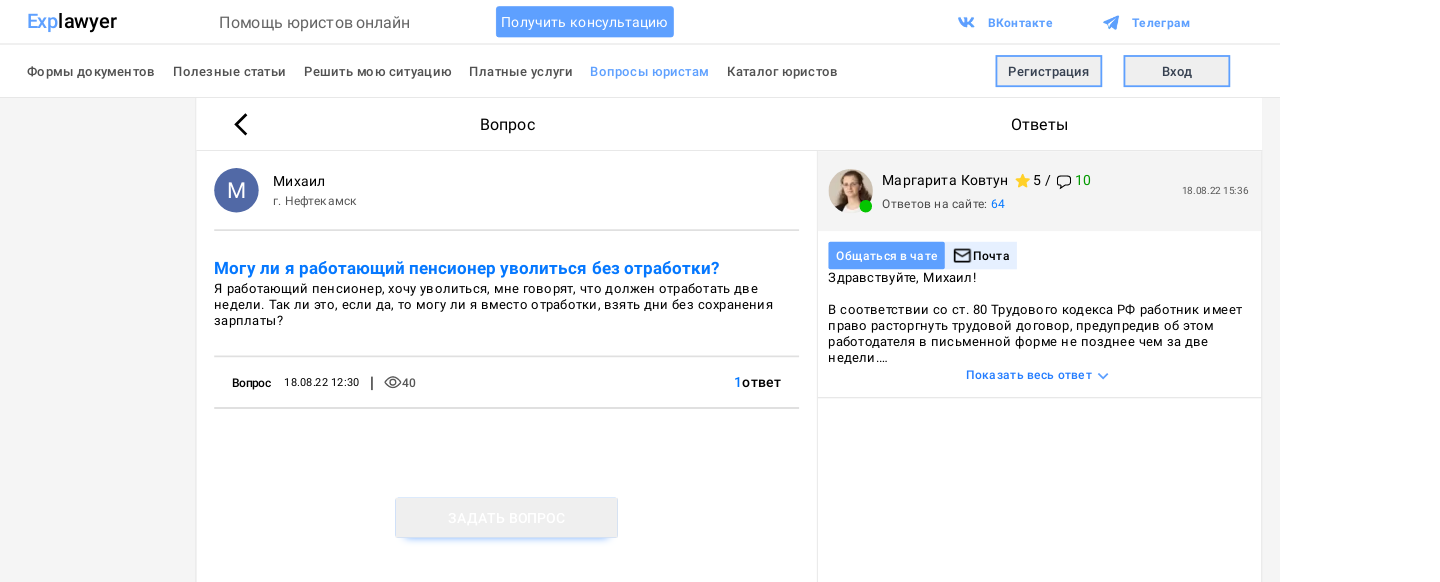

--- FILE ---
content_type: text/html; charset=utf-8
request_url: https://explawyer.com/questions/179-mogu-li-ya-rabotaushhiy-pensioner-uvolitsya
body_size: 10670
content:
<!DOCTYPE html><html lang="ru" translate="no" style="visibility:hidden"><head><meta charSet="utf-8"/><meta name="viewport" content="width=device-width"/><title>Могу ли я работающий пенсионер уволиться без отработки?</title><meta name="description" content="Я работающий пенсионер, хочу уволиться, мне говорят, что должен отработать две недели. Так ли это, если да, то могу ли я вместо отработки, взять дни без сохранения зарплаты?"/><meta name="keywords" content="юрист онлайн, юридическая консультация онлайн, юрист онлайн консультация, вопрос юристу онлайн, помощь юриста онлайн, задать вопрос юристу онлайн, юрист консультант онлайн, консультация юриста онлайн круглосуточно, получить консультацию юриста онлайн, юридическая консультация онлайн круглосуточно, юридическая консультация онлайн телефон, онлайн консультация юриста по телефону, написать юристу онлайн, услуги юриста онлайн, спросить юриста онлайн, совет юриста онлайн, юридическая консультация онлайн без телефона бесплатно, быстрая онлайн консультация юриста, сайт юристов онлайн, платная консультация юриста онлайн, платный юрист онлайн, юридическая консультация онлайн без телефона, юридические вопросы онлайн, консультация юриста онлайн цена, онлайн консультация юриста звонок, пообщаться с юристом онлайн, проконсультироваться с юристом онлайн, юрист онлайн срочно, ответы онлайн юридические вопросы, онлайн консультация юриста россия, юридическая консультация онлайн задать вопрос, онлайн специалист юрист, помощь юриста онлайн круглосуточно, консультация юриста стоимость онлайн консультация, личный юрист онлайн, найти юриста онлайн, обратиться к юристу онлайн, обращение к юристу онлайн, поиск юриста онлайн, связаться с юристом онлайн, юрист консультант онлайн россия, юрист онлайн консультация сразу, онлайн чат с юристом, юрист онлайн консультация чат, задать вопрос юристу онлайн чат, вопрос юристу онлайн чат, онлайн консультация юриста по уголовным делам, уголовный юрист онлайн, уголовный юрист консультация онлайн, юристы по осаго онлайн, онлайн консультация юриста по осаго, налоговый юрист онлайн, онлайн консультация налогового юриста, юрист по налогам онлайн, юрист жкх онлайн, юрист онлайн по вопросам жкх, юрист по материнскому капиталу онлайн, юрист по мат капиталу онлайн, консультация юриста онлайн по кредитам, кредитные юристы онлайн, кредитный юрист онлайн консультация, медицинский юрист онлайн, консультация медицинского юриста онлайн, онлайн консультация юриста по медицинским вопросам, земельный юрист онлайн, консультация юриста по земельному праву онлайн, онлайн консультация юриста по земельным вопросам, юрист по земельным вопросам онлайн, онлайн юрист по пенсионным вопросам, пенсионный юрист консультация онлайн, задать вопрос юристу по пенсии онлайн, пенсионный юрист онлайн, консультация юриста по пенсионным вопросам онлайн, онлайн консультация юриста по жилищным вопросам, жилищные юристы онлайн, помощь юриста по жилищным вопросам онлайн, юрист по жилищным вопросам онлайн, жилищный юрист онлайн консультация, жилищный юрист онлайн спб, юрист по дтп онлайн консультация, дтп онлайн юристы, консультация юриста по детским пособиям онлайн, онлайн юрист по детским пособиям, услуги юриста по гражданским делам онлайн, юрист по гражданским делам онлайн, гражданский юрист онлайн, консультация юриста по гражданским делам онлайн, онлайн консультация юриста по наследственным делам, вопрос юристу по наследству онлайн, юрист онлайн консультация наследство, юрист онлайн наследство, юрист по трудовому праву онлайн, юрист по трудовым спорам онлайн консультация, консультация юриста по трудовому праву онлайн, онлайн юрист трудовой кодекс, юрист по трудовым спорам онлайн, консультация юриста онлайн по трудовым вопросам, вопрос юристу онлайн по трудовому праву, трудовой юрист консультация онлайн, онлайн юрист по алиментам, консультация юриста по алиментам онлайн, онлайн юрист по семейным делам, онлайн консультация юриста по семейным делам, юрист по семейному праву онлайн, семейный юрист онлайн, онлайн консультация юриста семейное право, вопрос семейному юристу онлайн, юрист консультация семейного юриста онлайн, юрист онлайн консультация по семейным вопросам, онлайн консультация юриста по недвижимости, юрист по недвижимости онлайн, вопрос онлайн юрист недвижимость, задать вопрос юристу по недвижимости онлайн, юрист по недвижимости консультация москва онлайн, миграционный юрист онлайн, юрист по миграции онлайн консультация, онлайн консультация миграционного юриста, онлайн юрист по вопросам миграции, вопрос онлайн миграционной юристу, юрист онлайн консультация по миграционным вопросам, военный юрист онлайн, военный юрист онлайн консультация, военный юрист онлайн чат, онлайн помощь военного юриста, задать вопрос военному юристу онлайн, вопрос военному юристу онлайн, военный юрист консультация онлайн чат, военный юрист круглосуточно онлайн, онлайн консультация юриста по банкротству, юрист онлайн банкротство, банкротство физических лиц консультация юриста онлайн, онлайн юрист по банкротству физическому лицу, авто юристы онлайн консультация, автомобильный юрист онлайн, авто юристы онлайн"/><meta name="next-head-count" content="5"/><link rel="preload" href="/_next/static/css/96d05674f783c84a.css" as="style"/><link rel="stylesheet" href="/_next/static/css/96d05674f783c84a.css" data-n-g=""/><link rel="preload" href="/_next/static/css/a46ef8631157ccef.css" as="style"/><link rel="stylesheet" href="/_next/static/css/a46ef8631157ccef.css" data-n-p=""/><noscript data-n-css=""></noscript><script defer="" nomodule="" src="/_next/static/chunks/polyfills-c67a75d1b6f99dc8.js"></script><script src="/_next/static/chunks/webpack-266e6031919b6865.js" defer=""></script><script src="/_next/static/chunks/framework-63453e401dc4fd82.js" defer=""></script><script src="/_next/static/chunks/main-1118814608acaedb.js" defer=""></script><script src="/_next/static/chunks/pages/_app-4dc4e35b3b536d3c.js" defer=""></script><script src="/_next/static/chunks/9913-372ef82caf775345.js" defer=""></script><script src="/_next/static/chunks/3555-17aca212b9481035.js" defer=""></script><script src="/_next/static/chunks/7874-fccb0f3a64c32682.js" defer=""></script><script src="/_next/static/chunks/6583-5a762aaa8655c72f.js" defer=""></script><script src="/_next/static/chunks/3533-62e2b2eacc32b13b.js" defer=""></script><script src="/_next/static/chunks/pages/questions/%5BquestionSeoUrl%5D-e2f328d65c143a63.js" defer=""></script><script src="/_next/static/_VXrCECeVKQTU-sfesXbp/_buildManifest.js" defer=""></script><script src="/_next/static/_VXrCECeVKQTU-sfesXbp/_ssgManifest.js" defer=""></script><style id="server-side-styles">.touchable-0-2-32 {
  top: 0;
  left: 0;
  width: 100%;
  cursor: pointer;
  height: 100%;
  position: absolute;
  touch-action: manipulation;
  pointer-events: all;
  -webkit-tap-highlight-color: transparent;
}
.container-0-2-33 {
  cursor: not-allowed;
  position: relative;
  transition: opacity 0.2s ease;
  touch-action: manipulation;
  -webkit-tap-highlight-color: transparent;
}
.untouchedContainer-0-2-34 {
  opacity: 1;
}
.touchedContainer-0-2-35 {
  opacity: 0.3;
  transition: none;
}
.content-0-2-6 {
  flex-grow: 1;
}
.rightBorders-0-2-7 {
  border-right: 1px solid rgba(0,0,0,0.12);
}
.leftBorders-0-2-8 {
  border-left: 1px solid rgba(0,0,0,0.12);
  border-right: 1px solid rgba(0,0,0,0.12);
}
.stickyBlock-0-2-9 {
  top: 0;
  display: flex;
  position: sticky;
  max-height: calc(var(--vh-full) - 110px);
  overflow-y: auto;
  padding-top: 60px;
  flex-direction: column;
  background-color: white;
}
.stickyBlock-0-2-9::-webkit-scrollbar {
  display: none;
}
.leftStaticBlock-0-2-10 {
  max-height: calc(var(--vh-full) - 110px);
  overflow-y: auto;
  padding-top: 60px;
  background-color: white;
}
.leftStaticBlock-0-2-10::-webkit-scrollbar {
  width: 6px;
  -webkit-appearance: none;
}
.leftStaticBlock-0-2-10::-webkit-scrollbar-track {
  background: #C2DBFF;
  margin-top: 150px;
  border-left: 3px solid white;
  border-right: 3px solid white;
}
.leftStaticBlock-0-2-10::-webkit-scrollbar-thumb {
  width: 6px;
  border-radius: 5px;
  background-color: #5EA0FF;
}
.rightStaticBlock-0-2-11 {
  max-height: calc(var(--vh-full) - 110px);
  overflow-y: auto;
  padding-top: 60px;
  background-color: white;
}
.rightStaticBlock-0-2-11::-webkit-scrollbar {
  width: 6px;
  -webkit-appearance: none;
}
.rightStaticBlock-0-2-11::-webkit-scrollbar-track {
  background: #C2DBFF;
  margin-top: 60px;
  border-left: 3px solid white;
  border-right: 3px solid white;
}
.rightStaticBlock-0-2-11::-webkit-scrollbar-thumb {
  width: 6px;
  border-radius: 5px;
  background-color: #5EA0FF;
}
.scrollableBlock-0-2-12 {
  padding-top: 60px;
  background-color: white;
}
.rightBlockTitleContainer-0-2-13 {
  top: 110px;
  width: inherit;
  height: 60px;
  display: flex;
  padding: 0 20px;
  z-index: 991;
  position: fixed;
  font-size: 18px;
  box-sizing: border-box;
  align-items: center;
  border-bottom: 1px solid rgba(0,0,0,0.12);
  justify-content: space-evenly;
  background-color: white;
}
.leftBlockTitleContainer-0-2-14 {
  top: 110px;
  width: inherit;
  height: 60px;
  display: flex;
  padding: 0 20px;
  z-index: 992;
  position: fixed;
  font-size: 18px;
  box-sizing: border-box;
  align-items: center;
  border-bottom: 1px solid rgba(0,0,0,0.12);
  justify-content: space-between;
  background-color: white;
}
.container-0-2-15 {
  display: flex;
  background-color: rgba(245,245,245);
}
.onlineBadge-0-2-36 {
  right: 3%;
  width: 27%;
  bottom: 3%;
  height: 27%;
  z-index: 99;
  position: absolute;
  border-radius: 50%;
  background-color: #04C500;
}
.imageSkeleton-0-2-37 {
  display: flex;
  align-items: center;
  user-select: none;
  justify-content: center;
  background-color: #EBEBEB;
}
.container-0-2-1 {
  top: 0;
  width: 100%;
  height: 110px;
  display: flex;
  z-index: 999;
  position: sticky;
  box-sizing: border-box;
  transition: transform .3s ease-in-out, box-shadow .2s ease-in-out;
  align-items: center;
  border-bottom: 1px solid rgba(0,0,0,0.12);
  flex-direction: column;
  background-color: white;
}
.viewIcon-0-2-38 {
  width: 20px;
  height: 14px;
  display: inline-block;
}
.text-0-2-39 {
  font-size: 14px;
  font-weight: 500;
}
.showHideButton-0-2-57 {
  color: #247DFF;
  cursor: pointer;
  font-size: 14px;
  text-align: center;
  font-weight: 500;
  user-select: none;
}
.rotateIcon-0-2-58 {
  transform: rotate(180deg);
  transition: transform 0.3s ease-in-out;
}
.commentsIcon-0-2-55 {
  width: 16px;
  height: 16px;
  display: inline-block;
  margin-left: 2px;
  margin-right: 4px;
  margin-bottom: -3.5px;
}
.specialistRating-0-2-56 {
  min-width: 90px;
  box-sizing: border-box;
  margin-left: 8px;
}
.showHideButton-0-2-40 {
  color: #247DFF;
  cursor: pointer;
  font-size: 14px;
  text-align: center;
  font-weight: 500;
  user-select: none;
}
.overflowingOfferDescription-0-2-41 {
  display: -webkit-box;
  overflow: hidden;
  font-size: 15px;
  line-clamp: 2;
  line-height: 18px;
  white-space: pre-wrap;
  -webkit-box-orient: vertical;
  -webkit-line-clamp: 2;
}
.overflowingAnswerDescription-0-2-42 {
  display: -webkit-box;
  overflow: hidden;
  font-size: 15px;
  line-clamp: 6;
  line-height: 18px;
  white-space: pre-wrap;
  -webkit-box-orient: vertical;
  -webkit-line-clamp: 6;
}
.offerDescription-0-2-43 {
  display: -webkit-box;
  overflow: hidden;
  font-size: 15px;
  line-clamp: 2;
  line-height: 18px;
  white-space: pre-wrap;
  -webkit-box-orient: vertical;
  -webkit-line-clamp: 2;
}
.answerDescription-0-2-44 {
  display: -webkit-box;
  overflow: hidden;
  font-size: 15px;
  line-clamp: 6;
  line-height: 18px;
  white-space: pre-wrap;
  -webkit-box-orient: vertical;
  -webkit-line-clamp: 6;
}
.expandedDescription-0-2-45 {
  font-size: 15px;
  line-height: 18px;
  white-space: pre-wrap;
}
.container-0-2-46 {
  margin-top: 25px;
  border-bottom: 1px solid rgba(0,0,0,0.12);
}
.container-0-2-46:first-of-type {
  margin-top: 0;
}
.answers-0-2-47 {
  color: #4A4A4A;
  font-size: 14px;
}
.answersCount-0-2-48 {
  color: #0578FF;
  margin-left: 4px;
}
.proBadge-0-2-49 {
  left: 12px;
  width: 50px;
  bottom: 0;
  height: 40px;
  display: flex;
  position: absolute;
  font-size: 13px;
  align-items: flex-end;
  font-weight: 500;
  justify-content: center;
  background-color: #FFE607;
}
.time-0-2-50 {
  color: #575757;
  right: 15px;
  margin: auto 0;
  position: absolute;
  font-size: 11px;
}
.title-0-2-51 {
  display: flex;
  margin-bottom: 4px;
}
.rightContainer-0-2-52 {
  margin-left: 10px;
}
.avatarContainer-0-2-53 {
  height: 100%;
  display: flex;
  position: relative;
  align-items: center;
  padding-left: 12px;
  justify-content: center;
}
.header-0-2-54 {
  cursor: pointer;
  height: 90px;
  display: flex;
  position: relative;
  box-sizing: border-box;
  align-items: center;
}
.viewsContainerSeparator-0-2-16 {
  margin: 0 12px;
  font-size: 18px;
}
.viewsContainer-0-2-17 {
  display: flex;
  align-items: center;
  justify-content: space-between;
}
.timeAgoTitle-0-2-18 {
  font-size: 13px;
  font-weight: 500;
  margin-right: 15px;
}
.timeAgo-0-2-19 {
  display: flex;
  font-size: 12px;
  align-items: center;
}
.headerContainer-0-2-20 {
  height: 90px;
  display: flex;
  box-sizing: border-box;
  align-items: center;
  border-bottom: 2px solid rgba(0,0,0,0.12);
  justify-content: space-between;
}
.footerContainer-0-2-21 {
  height: 60px;
  display: flex;
  padding: 0 20px;
  border-top: 2px solid rgba(0,0,0,0.12);
  margin-top: 30px;
  align-items: center;
  border-bottom: 2px solid rgba(0,0,0,0.12);
  justify-content: space-between;
}
.authorDescriptionContainer-0-2-22 {
  height: 45px;
  display: flex;
  margin-left: 16px;
  flex-direction: column;
  justify-content: space-around;
}
.authorCity-0-2-23 {
  color: #575757;
  font-size: 14px;
}
.author-0-2-24 {
  display: flex;
  align-items: center;
  padding-right: 50px;
}
.budget-0-2-25 {
  color: #039A00;
  font-weight: 500;
}
.viewsCountContainer-0-2-26 {
  margin-right: 13px;
}
.questionIndicators-0-2-27 {
  flex: 1;
  color: #575757;
  display: flex;
  justify-content: space-between;
}
.indicators-0-2-28 {
  color: #575757;
  display: flex;
}
.description-0-2-29 {
  font-size: 15px;
  line-height: 18px;
  white-space: pre-wrap;
}
.title-0-2-30 {
  color: #0578FF;
  font-size: 19px;
  font-weight: 600;
}
.container-0-2-31 {
  width: 100%;
  padding: 0 20px;
  position: relative;
  box-sizing: border-box;
  padding-bottom: 60px;
}
.adContainer-0-2-2 {
  height: fit-content;
  margin: 0 20px;
}
.buttonsContainer-0-2-3 {
  bottom: 0;
  display: flex;
  position: sticky;
  margin-top: 20px;
  padding-bottom: 40px;
  justify-content: space-around;
}
.button-0-2-4 {
  width: 275px;
}
.container-0-2-5 {
  display: flex;
  justify-content: center;
}</style></head><body><div id="__next"><div></div><div class="sc-cb75031b-0 dLbyfx __className_63ec70" id="mobile-scroll-remember"><header class="container-0-2-1"></header><div id="app-content" style="background-color:rgba(245,245,245)" class="sc-cb75031b-3 cjHeaX"><main style="padding-bottom:0" class="sc-cb75031b-1 fzUlY"><div style="filter:none;pointer-events:initial;user-select:initial;flex:1" class="container-0-2-5"><div class="adContainer-0-2-2"></div><div class="container-0-2-15"><section class="leftStaticBlock-0-2-10 leftBorders-0-2-8" style="width:700px"><section class="content-0-2-6"><article class="container-0-2-31"><div class="headerContainer-0-2-20"><div class="untouchedContainer-0-2-34 container-0-2-33 undefined"><section class="author-0-2-24"><div style="width:50px;height:50px" class="relative"><div class="imageSkeleton-0-2-37" style="width:50px;height:50px;border-radius:50%;background-color:#5169a6;font-size:25px;color:white;opacity:0">М</div><style data-emotion="css qr05su animation-c7515d">.css-qr05su{display:block;background-color:rgba(0, 0, 0, 0.11);height:1.2em;border-radius:50%;-webkit-animation:animation-c7515d 2s ease-in-out 0.5s infinite;animation:animation-c7515d 2s ease-in-out 0.5s infinite;position:absolute;top:0;left:0;}@-webkit-keyframes animation-c7515d{0%{opacity:1;}50%{opacity:0.4;}100%{opacity:1;}}@keyframes animation-c7515d{0%{opacity:1;}50%{opacity:0.4;}100%{opacity:1;}}</style><span class="MuiSkeleton-root MuiSkeleton-circular MuiSkeleton-pulse css-qr05su" style="width:50px;height:50px"></span></div><div class="authorDescriptionContainer-0-2-22"><p>Михаил<!-- --> </p><p class="authorCity-0-2-23">г. <!-- -->Нефтекамск</p></div></section><div class="touchable-0-2-32"></div></div></div><div class="mt-7 flex flex-col gap-5"><h1 class="title-0-2-30">Могу ли я работающий пенсионер уволиться без отработки?</h1><p class="description-0-2-29">Я работающий пенсионер, хочу уволиться, мне говорят, что должен отработать две недели. Так ли это, если да, то могу ли я вместо отработки, взять дни без сохранения зарплаты?</p></div><section class="footerContainer-0-2-21"><div class="timeAgo-0-2-19"><p class="timeAgoTitle-0-2-18">Вопрос</p><time dateTime="2022-08-18T12:30:11.000000Z">18.08.22 15:30</time><div class="viewsContainer-0-2-17"><span class="viewsContainerSeparator-0-2-16">|</span><div class="flex select-none items-center justify-center gap-1" style="color:#575757"><svg width="20" height="14" viewBox="0 0 20 14" fill="none" xmlns="http://www.w3.org/2000/svg" class="viewIcon-0-2-38"><circle cx="10" cy="7" r="3.25" stroke="#575757" stroke-width="1.5"></circle><path d="M18.188 5.93429C18.5762 6.40556 18.7703 6.64119 18.7703 7C18.7703 7.35881 18.5762 7.59444 18.188 8.06571C16.7679 9.78986 13.6357 13 10 13C6.36427 13 3.23206 9.78986 1.81197 8.06571C1.42381 7.59444 1.22973 7.35881 1.22973 7C1.22973 6.64119 1.42381 6.40556 1.81197 5.93429C3.23206 4.21014 6.36427 1 10 1C13.6357 1 16.7679 4.21014 18.188 5.93429Z" stroke="#575757" stroke-width="1.5"></path></svg><p class="text-0-2-39 undefined">40</p></div></div></div><div class="indicators-0-2-28"><div style="color:#575757"><div class="flex gap-2"><div class="flex items-center gap-1 font-medium"><span class="text-secondary">1</span><span class="text-black">ответ</span></div></div></div></div></section></article></section></section><section class="rightStaticBlock-0-2-11 rightBorders-0-2-7" style="width:500px"><section class="content-0-2-6"><div class="container-0-2-46"><div class="header-0-2-54" style="background-color:#F4F4F4" role="presentation"><div class="avatarContainer-0-2-53"><div style="width:50px;height:50px" class="relative"><div class="imageSkeleton-0-2-37" style="width:50px;height:50px;border-radius:50%;background-color:#5169a6;font-size:25px;color:white;opacity:0">М</div><style data-emotion="css qr05su animation-c7515d">.css-qr05su{display:block;background-color:rgba(0, 0, 0, 0.11);height:1.2em;border-radius:50%;-webkit-animation:animation-c7515d 2s ease-in-out 0.5s infinite;animation:animation-c7515d 2s ease-in-out 0.5s infinite;position:absolute;top:0;left:0;}@-webkit-keyframes animation-c7515d{0%{opacity:1;}50%{opacity:0.4;}100%{opacity:1;}}@keyframes animation-c7515d{0%{opacity:1;}50%{opacity:0.4;}100%{opacity:1;}}</style><span class="MuiSkeleton-root MuiSkeleton-circular MuiSkeleton-pulse css-qr05su" style="width:50px;height:50px"></span><div class="onlineBadge-0-2-36"></div></div></div><div class="rightContainer-0-2-52"><div class="title-0-2-51"><div>Маргарита<!-- --> <!-- -->Ковтун</div><div class="specialistRating-0-2-56"><style data-emotion="css vubbuv">.css-vubbuv{-webkit-user-select:none;-moz-user-select:none;-ms-user-select:none;user-select:none;width:1em;height:1em;display:inline-block;fill:currentColor;-webkit-flex-shrink:0;-ms-flex-negative:0;flex-shrink:0;-webkit-transition:fill 200ms cubic-bezier(0.4, 0, 0.2, 1) 0ms;transition:fill 200ms cubic-bezier(0.4, 0, 0.2, 1) 0ms;font-size:1.5rem;}</style><svg class="MuiSvgIcon-root MuiSvgIcon-fontSizeMedium css-vubbuv" focusable="false" aria-hidden="true" viewBox="0 0 24 24" data-testid="StarRoundedIcon" style="color:#FFD028;font-size:15px;transform:scale(1.5);margin-right:5px;margin-bottom:-1px"><path d="m12 17.27 4.15 2.51c.76.46 1.69-.22 1.49-1.08l-1.1-4.72 3.67-3.18c.67-.58.31-1.68-.57-1.75l-4.83-.41-1.89-4.46c-.34-.81-1.5-.81-1.84 0L9.19 8.63l-4.83.41c-.88.07-1.24 1.17-.57 1.75l3.67 3.18-1.1 4.72c-.2.86.73 1.54 1.49 1.08z"></path></svg>5<!-- --> / <svg width="19" height="18" viewBox="0 0 19 18" fill="none" xmlns="http://www.w3.org/2000/svg" class="commentsIcon-0-2-55"><path d="M0.75 5C0.75 2.65279 2.65279 0.75 5 0.75H14C16.3472 0.75 18.25 2.65279 18.25 5V8.45133C18.25 10.7985 16.3472 12.7013 14 12.7013H12.2714C11.6224 12.7013 10.9875 12.8902 10.4441 13.2449L4.85185 16.8955C4.8712 16.8442 4.88767 16.7919 4.90115 16.7387L5.49325 14.4045C5.58788 14.0315 5.52087 13.6358 5.30868 13.3147C5.0556 12.9317 4.62719 12.7013 4.16814 12.7013H2.92626C1.72435 12.7013 0.75 11.727 0.75 10.5251V5Z" stroke="black" stroke-width="1.5"></path></svg><span style="color:#039A00">10</span></div></div><div class="answers-0-2-47">Ответов на сайте:<span class="answersCount-0-2-48">64</span></div></div><div class="ml-auto self-end"></div><div class="time-0-2-50">18.08.22 18:36</div></div><div class="relative flex flex-col gap-3 p-3"><div class="flex flex-wrap gap-2 cursor-pointer [&amp;&gt;*]:pointer-events-none"><a class="flex items-center justify-center rounded-sm bg-primary px-2 py-1 text-[14px] font-medium text-white active:opacity-40" href="/dialogs/197">Общаться в чате</a><a href="mailto:marga.18.86@bk.ru"><div class="untouchedContainer-0-2-34 container-0-2-33 flex items-center gap-1 bg-card px-2 py-1 text-[14px] font-medium"><svg width="23" height="23" viewBox="0 0 23 23" xmlns="http://www.w3.org/2000/svg" xmlns:xlink="http://www.w3.org/1999/xlink"><rect width="23" height="23" fill="url(#pattern0_2716_725)"></rect><defs><pattern id="pattern0_2716_725" patternContentUnits="objectBoundingBox" width="1" height="1"><use xlink:href="#image0_2716_725" transform="scale(0.0104167)"></use></pattern><image id="image0_2716_725" width="96" height="96" xlink:href="[data-uri]"></image></defs></svg>Почта<div class="touchable-0-2-32"></div></div></a></div><div class="sc-8deaf16a-0 ioBdGk"><div><p class="answerDescription-0-2-44">Здравствуйте, Михаил! 

В соответствии со ст. 80 Трудового кодекса РФ работник имеет право расторгнуть трудовой договор, предупредив об этом работодателя в письменной форме не позднее чем за две недели.

А когда заявление работника об увольнении по его инициативе (по собственному желанию) обусловлено выходом на пенсию работодатель обязан расторгнуть трудовой договор в срок, указанный в заявлении работника.

Таким образом, при увольнении в связи с выходом на пенсию вы не связаны сроком предупреждения в две недели.</p></div></div></div></div></section></section></div></div></main></div></div></div><script id="__NEXT_DATA__" type="application/json">{"props":{"pageProps":{"order":{"id":179,"title":"Могу ли я работающий пенсионер уволиться без отработки?","description":"Я работающий пенсионер, хочу уволиться, мне говорят, что должен отработать две недели. Так ли это, если да, то могу ли я вместо отработки, взять дни без сохранения зарплаты?","urlSEO":"179-mogu-li-ya-rabotaushhiy-pensioner-uvolitsya","isQuestion":1,"budget":0,"specializationId":65,"authorId":507,"executorId":null,"viewsCount":40,"isExecutorDetermined":0,"created_at":"2022-08-18T12:30:11.000000Z","deleted_at":null,"type":"consultation","titleSEO":"","descriptionSEO":"","author":{"id":507,"firstName":"Михаил","lastName":"","patronymic":"","sex":"male","birthday":"2022-08-18T00:00:00.000000Z","aboutMe":null,"education":null,"price":null,"email":"kronvold@yahoo.com","avatarUrl":"","isSpecialist":0,"city_id":627,"experience_id":null,"coast_id":null,"rating":0,"isBusy":0,"isBanned":0,"lastOnlineTime":"2022-08-18 12:40:15","created_at":"2022-08-18T12:30:08.000000Z","orderNotificationsEnabled":1,"questionNotificationsEnabled":1,"whatsapp":null,"telegram":null,"fullName":"Михаил ","age":3,"city":{"id":627,"name":"Нефтекамск","alias":"neftekamsk"}},"specialization":{"id":65,"name":"Трудовое право","alias":"trudovoe-pravo"},"executor":null,"offers":[{"id":358,"userId":197,"isRead":0,"description":"Здравствуйте, Михаил! \n\nВ соответствии со ст. 80 Трудового кодекса РФ работник имеет право расторгнуть трудовой договор, предупредив об этом работодателя в письменной форме не позднее чем за две недели.\n\nА когда заявление работника об увольнении по его инициативе (по собственному желанию) обусловлено выходом на пенсию работодатель обязан расторгнуть трудовой договор в срок, указанный в заявлении работника.\n\nТаким образом, при увольнении в связи с выходом на пенсию вы не связаны сроком предупреждения в две недели.","created_at":"2022-08-18T15:36:14.000000Z","pivot":{"orderId":179,"offerId":358},"user":{"id":197,"firstName":"Маргарита","lastName":"Ковтун","patronymic":"Ивановна","avatarUrl":"users_info/2022_8/197/avatar/phpe366rJ.jpg","rating":5,"created_at":"2022-02-16T09:40:13.000000Z","whatsapp":null,"telegram":null,"email":"marga.18.86@bk.ru","fullName":"Маргарита Ковтун","age":0,"answersCount":8,"tariffs":[{"id":1,"title":"Подписка Юрист","keyWord":"explawyer","description":"Позволяет оставлять неограниченное количество откликов на заказы","amount":2990,"billPeriod":"month","pivot":{"userId":197,"tariffId":1,"expiredAt":"2030-12-01T00:00:00.000000Z","id":113}},{"id":2,"title":"Подписка PRO","keyWord":"pro","description":"1. У вас появится жёлтый значок “PRO” на аватарке, привлекающий клиентов.\n\n2. Ваша анкета профиля попадет в ТОП-10 каталога юристов, что значительно увеличит шансы на получение заказов.\n\n3. Отклики на заказы поднимаются выше всех.\n\n4. Push-уведомления о новых заказах.","amount":990,"billPeriod":"month","pivot":{"userId":197,"tariffId":2,"expiredAt":null,"id":114}}],"city":null,"comments_received":[{"id":66,"authorId":203,"ownerId":197,"rating":5,"text":"Обращался к Маргарите за консультацией. Ответила на интересующий меня вопрос, все мне разъяснила. Консультацией остался полностью доволен. Благодарю!","created_at":"2022-08-02T08:31:06.000000Z"},{"id":71,"authorId":212,"ownerId":197,"rating":5,"text":"Маргарита Ивановна грамотно проконсультировала меня по всем вопросам, помогла составить иск по некачественно выполненным услугам, все по пунктам расписала мои дальнейшие действия и как что делать ! Спасибо огромное, буду обращаться ещё)","created_at":"2022-08-03T15:21:10.000000Z"},{"id":78,"authorId":223,"ownerId":197,"rating":5,"text":"Маргарита очень оперативно отреагировала на поставленную задачу, быстро составила исковое заявление в суд, очень доступно объяснила дальнейшие действия. Я осталась довольна. Рекомендую!","created_at":"2022-08-06T13:21:16.000000Z"},{"id":83,"authorId":233,"ownerId":197,"rating":5,"text":"Мне нужно было составить текст договора. Мы созвонились с Маргаритой, обсудили детали, я ей отправил все необходимые документы. В тот же день через несколько часов получил текст договора в личку. Проверил, всё чётко, ошибок не обнаружил. Помимо этого Татьяна также подробно разъяснила мне мои дальнейшие шаги и по пунктам написала, какие документы понадобятся при регистрации договора в МФЦ. Работа проделана без нареканий, общение вежливое и деловое. Большое спасибо, Маргарита!)","created_at":"2022-08-08T10:45:30.000000Z"},{"id":85,"authorId":235,"ownerId":197,"rating":5,"text":"Маргарита произвела хорошее впечатление, очень профессиональный подход к делу, я получила подробную консультацию с разъяснением всех нюансов по своему вопросу, документы были подготовлены качественно и в срок. Планирую обращаться к Маргарите в дальнейшем.","created_at":"2022-08-09T07:58:09.000000Z"},{"id":93,"authorId":348,"ownerId":197,"rating":5,"text":"Проведена подробная консультация, очень реалистично, в деталях, с обсуждением всех нюансов. Вопрос прояснён, есть понимание, как действовать дальше. Маргарита, большое Вам спасибо!","created_at":"2022-08-13T12:31:06.000000Z"},{"id":98,"authorId":419,"ownerId":197,"rating":5,"text":"Связались оперативно, подробно проконсультировала меня по моему вопросу, подсказала что можно сделать конкретно в моей ситуации, в целом я остался доволен. Спасибо!","created_at":"2022-08-15T13:59:11.000000Z"},{"id":106,"authorId":511,"ownerId":197,"rating":5,"text":"Прежде всего, огромное спасибо за высокий профессионализм! Получена своевременная и качественная консультация опытного специалиста. Нуждалась в юридической помощи в рамках пенсионного законодательства. Мало того, чувствовалась не просто ответственность как специалиста, но и человеческое неравнодушие и доброжелательность. А это редкость. Спасибо!","created_at":"2022-08-18T15:12:20.000000Z"},{"id":107,"authorId":555,"ownerId":197,"rating":5,"text":"Отличный юрист. Не просто выполнила заказ, но и подробно объяснила, как послать жалобу, чтобы зарегистрировали, куда и сколько заплатить пошлину, как составить опись. Поддерживала все время выполнения заказа, подробно консультировала. Большое Вам спасибо)","created_at":"2022-08-20T06:40:31.000000Z"},{"id":113,"authorId":631,"ownerId":197,"rating":5,"text":"Спасибо за консультацию. На все мои вопросы Маргарита ответила грамотно и профессионально. Все доступно объяснила. Если возникнут еще вопросы, обязательно буду обращаться к ней.","created_at":"2022-08-23T06:52:25.000000Z"}]},"comments":[]}]}},"__N_SSP":true},"page":"/questions/[questionSeoUrl]","query":{"questionSeoUrl":"179-mogu-li-ya-rabotaushhiy-pensioner-uvolitsya"},"buildId":"_VXrCECeVKQTU-sfesXbp","runtimeConfig":{"BACKEND_ENDPOINT":"https://explawyer.com","BACKEND_SOCKET_ENDPOINT":"https://explawyer.com","API_ENDPOINT":"/api/v1","SITE_ENDPOINT":"https://explawyer.com","SOCKET_ENDPOINT":"/ws/socket.io/","STORAGE_ENDPOINT":"/api/storage/","ADMIN_USER_ID":"1","VK_LINK":"https://vk.com/public213651928","TELEGRAM_LINK":"https://t.me/explawyercom","ADMIN_EMAIL":"explawyer@bk.ru","CURRENT_SITE_URL":"https://explawyer.com","ENVIRONMENT":"desktop","IS_PRODUCTION":"true"},"isFallback":false,"gssp":true,"scriptLoader":[]}</script></body></html>

--- FILE ---
content_type: application/javascript; charset=UTF-8
request_url: https://explawyer.com/_next/static/chunks/1983-aae16c965706d63a.js
body_size: 4667
content:
"use strict";(self.webpackChunk_N_E=self.webpackChunk_N_E||[]).push([[1983],{43511:function(t,e,n){n.d(e,{t:function(){return AdBlock}});var i=n(65155),r=n(15714),a=n(82684),o=n(13410),c=n(10266),AdBlockComponent=function(t){var e=t.adId,n=t.width,i=t.height,c=(0,o.C)(function(t){return t.auth.user});return((0,a.useEffect)(function(){var t=document.createElement("script");t.type="text/javascript",t.src="https://yandex.ru/ads/system/context.js",t.async=!0,document.body.append(t);var loadListener=function(){window.yaContextCb.push(function(){window.Ya.Context.AdvManager.render({blockId:"".concat(e),renderTo:"yandex_rtb_".concat(e),async:!0})})};return t.addEventListener("load",loadListener),function(){t.removeEventListener("load",loadListener)}},[e]),c.isSpecialist)?null:(0,r.tZ)("div",{id:"yandex_rtb_"+e,style:{minWidth:n,maxWidth:n,minHeight:i,maxHeight:i,backgroundColor:"transparent"}})},AdBlock=function(t){return(0,r.tZ)(c.Z,{children:(0,r.tZ)(AdBlockComponent,(0,i._)({},t))})}},92747:function(t,e,n){var i=n(15714);n(82684);var r=n(70415),a=n(13410),o=n(98639),c=n(55033),l=(0,r.QM)({likesIcon:{marginTop:-3},activeLabel:{marginLeft:6,fontSize:15,color:c.iZ},label:{marginLeft:6,fontSize:15,color:"#878787"},likes:{display:"flex",cursor:"pointer"}});e.Z=function(t){var e=t.article,n=l(),r=(0,a.T)(),s=(0,a.C)(function(t){return t.auth.isAuthorized}),d=(0,a.C)(function(t){return t.article.likedArticlesIds}),u=(0,a.C)(function(t){return t.article.dislikedArticlesIds}),f=d.includes(e.id);return(0,i.BX)("div",{className:n.likes,onClick:function(t){t.stopPropagation(),f?r((0,o.pS)(e.id)).unwrap():r((0,o.HA)(e.id)).unwrap(),!f&&!s&&u.includes(e.id)&&r((0,o.xE)(e.id))},children:[(0,i.BX)("svg",{width:"22",height:"22",viewBox:"0 0 22 22",fill:"none",xmlns:"http://www.w3.org/2000/svg",className:n.likesIcon,children:[(0,i.tZ)("path",{d:"M14.9236 20.2583H11.4402C10.9269 20.2583 9.80857 20.1025 9.21274 19.5066L6.43524 17.3616L7.27857 16.2708L10.1202 18.4708C10.3494 18.6908 10.9269 18.8741 11.4402 18.8741H14.9236C15.7486 18.8741 16.6377 18.2141 16.8211 17.4716L19.0394 10.7341C19.1861 10.3308 19.1586 9.96412 18.9661 9.69828C18.7644 9.41412 18.3977 9.24912 17.9486 9.24912H14.2819C13.8052 9.24912 13.3652 9.04745 13.0627 8.69912C12.7511 8.34162 12.6136 7.86495 12.6869 7.36995L13.1452 4.42745C13.2552 3.91412 12.9069 3.33662 12.4119 3.17162C11.9627 3.00662 11.3852 3.24495 11.1836 3.53828L7.42524 9.12995L6.28857 8.36912L10.0469 2.77745C10.6244 1.91578 11.8894 1.50328 12.8794 1.87912C14.0252 2.25495 14.7586 3.51995 14.5019 4.69328L14.0527 7.58078C14.0436 7.64495 14.0436 7.73662 14.1077 7.80995C14.1536 7.85578 14.2177 7.88328 14.2911 7.88328H17.9577C18.8561 7.88328 19.6352 8.25912 20.0936 8.90995C20.5427 9.54245 20.6344 10.3766 20.3411 11.1833L18.1502 17.8566C17.8111 19.1858 16.3994 20.2583 14.9236 20.2583Z",fill:f?c.iZ:"#878787"}),(0,i.tZ)("path",{d:"M4.93164 19.2499H4.01497C2.31914 19.2499 1.49414 18.4524 1.49414 16.8207V7.83737C1.49414 6.2057 2.31914 5.4082 4.01497 5.4082H4.93164C6.62747 5.4082 7.45247 6.2057 7.45247 7.83737V16.8207C7.45247 18.4524 6.62747 19.2499 4.93164 19.2499ZM4.01497 6.7832C3.01581 6.7832 2.86914 7.02154 2.86914 7.83737V16.8207C2.86914 17.6365 3.01581 17.8749 4.01497 17.8749H4.93164C5.93081 17.8749 6.07747 17.6365 6.07747 16.8207V7.83737C6.07747 7.02154 5.93081 6.7832 4.93164 6.7832H4.01497Z",fill:f?c.iZ:"#878787"})]}),(0,i.tZ)("div",{className:f?n.activeLabel:n.label,children:e.likesCount})]})}},93261:function(t,e,n){var i=n(15714);n(82684);var r=(0,n(70415).QM)({repostsCount:{marginLeft:6,fontSize:15,color:"#878787"},reposts:{display:"flex",marginRight:10}});e.Z=function(t){var e=t.count,n=r();return(0,i.BX)("div",{className:n.reposts,children:[(0,i.BX)("svg",{width:"24",height:"18",viewBox:"0 0 24 18",fill:"none",xmlns:"http://www.w3.org/2000/svg",children:[(0,i.tZ)("path",{fillRule:"evenodd",clipRule:"evenodd",d:"M0.288198 15.7903C-0.0156868 15.4631 -0.0868066 14.972 0.11096 14.5665L1.07302 12.5939C3.34995 7.9251 7.962 4.98237 13.0023 4.98238H13.4753C13.5098 4.20438 13.5543 3.42674 13.6089 2.64967L13.7019 1.32452C13.7776 0.24687 14.9349 -0.355542 15.8118 0.226244C18.6886 2.1348 21.1895 4.59403 23.1813 7.47285L23.8068 8.37694C24.0644 8.74926 24.0644 9.25074 23.8068 9.62306L23.1813 10.5272C21.1895 13.406 18.6886 15.8652 15.8118 17.7738C14.9349 18.3555 13.7776 17.7531 13.7019 16.6755L13.6089 15.3503C13.5437 14.4223 13.4929 13.4935 13.4563 12.5643C10.508 12.4759 7.56323 13.0938 4.85691 14.3906L1.45962 16.0186C1.06214 16.2091 0.592084 16.1175 0.288198 15.7903ZM3.33036 12.7698L3.99485 12.4513C7.30155 10.8668 10.9297 10.1978 14.5299 10.4849C15.0542 10.5267 15.4637 10.9724 15.4792 11.5181C15.5141 12.7446 15.5746 13.9706 15.6606 15.195L15.668 15.3011C17.9219 13.647 19.8971 11.6131 21.5105 9.28104L21.705 9L21.5105 8.71896C19.8971 6.38695 17.9219 4.35304 15.668 2.69893L15.6606 2.80495C15.5838 3.89796 15.5274 4.99212 15.4914 6.08683C15.4724 6.66208 15.0178 7.11825 14.4634 7.11825L13.0023 7.11825C9.02882 7.11825 5.3699 9.27961 3.33036 12.7698Z",fill:"#D9D9D9"}),(0,i.tZ)("path",{fillRule:"evenodd",clipRule:"evenodd",d:"M0.288198 15.7903C-0.0156868 15.4631 -0.0868066 14.972 0.11096 14.5665L1.07302 12.5939C3.34995 7.9251 7.962 4.98237 13.0023 4.98238H13.4753C13.5098 4.20438 13.5543 3.42674 13.6089 2.64967L13.7019 1.32452C13.7776 0.24687 14.9349 -0.355542 15.8118 0.226244C18.6886 2.1348 21.1895 4.59403 23.1813 7.47285L23.8068 8.37694C24.0644 8.74926 24.0644 9.25074 23.8068 9.62306L23.1813 10.5272C21.1895 13.406 18.6886 15.8652 15.8118 17.7738C14.9349 18.3555 13.7776 17.7531 13.7019 16.6755L13.6089 15.3503C13.5437 14.4223 13.4929 13.4935 13.4563 12.5643C10.508 12.4759 7.56323 13.0938 4.85691 14.3906L1.45962 16.0186C1.06214 16.2091 0.592084 16.1175 0.288198 15.7903ZM3.33036 12.7698L3.99485 12.4513C7.30155 10.8668 10.9297 10.1978 14.5299 10.4849C15.0542 10.5267 15.4637 10.9724 15.4792 11.5181C15.5141 12.7446 15.5746 13.9706 15.6606 15.195L15.668 15.3011C17.9219 13.647 19.8971 11.6131 21.5105 9.28104L21.705 9L21.5105 8.71896C19.8971 6.38695 17.9219 4.35304 15.668 2.69893L15.6606 2.80495C15.5838 3.89796 15.5274 4.99212 15.4914 6.08683C15.4724 6.66208 15.0178 7.11825 14.4634 7.11825L13.0023 7.11825C9.02882 7.11825 5.3699 9.27961 3.33036 12.7698Z",fill:"black",fillOpacity:"0.2"})]}),(0,i.tZ)("div",{className:n.repostsCount,children:e})]})}},68875:function(t,e,n){var i=n(15714);n(82684);var r=(0,n(70415).QM)({views:{display:"flex"},viewsIcon:{marginTop:2},viewsCount:{marginLeft:6,fontSize:15,color:"#878787"}});e.Z=function(t){var e=t.count,n=r();return(0,i.BX)("div",{className:n.views,children:[(0,i.BX)("svg",{width:"20",height:"14",viewBox:"0 0 20 14",fill:"none",xmlns:"http://www.w3.org/2000/svg",className:n.viewsIcon,children:[(0,i.tZ)("circle",{cx:"10",cy:"7",r:"3.5",stroke:"#878787"}),(0,i.tZ)("path",{d:"M18.188 5.93429C18.5762 6.40556 18.7703 6.64119 18.7703 7C18.7703 7.35881 18.5762 7.59444 18.188 8.06571C16.7679 9.78986 13.6357 13 10 13C6.36427 13 3.23206 9.78986 1.81197 8.06571C1.42381 7.59444 1.22973 7.35881 1.22973 7C1.22973 6.64119 1.42381 6.40556 1.81197 5.93429C3.23206 4.21014 6.36427 1 10 1C13.6357 1 16.7679 4.21014 18.188 5.93429Z",stroke:"#878787"})]}),(0,i.tZ)("div",{className:n.viewsCount,children:e})]})}},57314:function(t,e,n){n.d(e,{Z:function(){return desktop_DesktopRecommendedArticlesList}});var i=n(98923),r=n(15714);n(82684);var a=n(70415),o=n(65155),c=n(60071),l=n.n(c),s=n(12691),d=n.n(s),u=n(74081),f=n(95563),m=n(92747),C=n(93261),h=n(68875),p=(0,a.QM)({imageContainer:{height:260,position:"relative"},liContainer:{padding:"20px 0","&:first-of-type":{paddingTop:0}},rightIndicators:{display:"flex",justifyContent:"space-between",minWidth:100},indicators:{marginTop:20,justifyContent:"space-between",width:"100%",display:"flex"},title:{marginTop:15,fontSize:17,color:"#4A4A4A",fontWeight:500},linkContainer:(0,o._)({width:"100%",height:"100%",cursor:"pointer"},f.B0)}),desktop_DesktopRecommendedArticleCard=function(t){var e=t.article,n=p();return(0,r.tZ)("li",{className:n.liContainer,children:(0,r.tZ)(d(),{href:"/articles/"+e.urlSEO,className:n.linkContainer,children:(0,r.BX)("article",{children:[(0,r.tZ)("div",{className:n.imageContainer,children:(0,r.tZ)(l(),{src:u.pW+e.imageUrl,alt:e.title,fill:!0,style:{objectFit:"cover"},priority:!0})}),(0,r.tZ)("h3",{className:n.title,children:e.title}),(0,r.BX)("section",{className:n.indicators,children:[(0,r.tZ)(m.Z,{article:e}),(0,r.BX)("div",{className:n.rightIndicators,children:[(0,r.tZ)(C.Z,{count:e.repostsCount}),(0,r.tZ)(h.Z,{count:e.viewsCount})]})]})]})})})},v=(0,a.QM)({title:{paddingTop:15,fontSize:23,fontWeight:500,color:"#4A4A4A",marginBottom:20,width:450},container:{position:"sticky",top:25,width:"36%",maxWidth:500,boxSizing:"border-box",padding:25,backgroundColor:"white",boxShadow:"0px 0px 5px rgba(0, 117, 255, 0.15)",marginLeft:25}}),desktop_DesktopRecommendedArticlesList=function(t){var e=t.articles,n=v();return(0,r.BX)("aside",{className:n.container,children:[(0,r.tZ)("h2",{className:n.title,children:"Рекомендованные статьи"}),(0,r.tZ)("ul",{children:(0,i._)(e).sort(function(t,e){return e.likesCount-t.likesCount}).slice(0,3).map(function(t){return(0,r.tZ)(desktop_DesktopRecommendedArticleCard,{article:t},t.id)})})]})}},67500:function(t,e,n){var i=n(15714);n(82684);var r=n(57244),a=n(97781);e.Z=function(t){var e=t.time,n=t.className,o=t.exact,c=Date.parse(e),l=(0,a.iW)(["минута","минуты","минут"]),s=(0,a.iW)(["час","часа","часов"]);return(0,i.tZ)("time",{dateTime:e,className:n,children:function(){if(o)return(0,r.K4)(e);var t=Math.abs(Date.now()-c)/1e3;if(t<60)return"только что";if(t<3600){var n=Math.round(t/60);return n+" "+l(n)+" назад"}if(t<43200){var i=Math.round(t/3600);return i+" "+s(i)+" назад"}return(0,r.K4)(e)}()})}},57244:function(t,e,n){n.d(e,{K4:function(){return getFormatDateWithTime},NV:function(){return o},XN:function(){return getUserRegistrationRelativeTime},ZE:function(){return calculateDiff},e7:function(){return c},eA:function(){return getCommentCreatedDate},gX:function(){return yearsList},i1:function(){return getBirthdayDate},kZ:function(){return monthDaysNumberList},lQ:function(){return getHourAndSecond},nA:function(){return getTimer},q8:function(){return getFormatDate},zk:function(){return isToday}});var i=n(92083),r=n.n(i);n(58669);var a=n(97781);function getUserRegistrationRelativeTime(t){if(!t)return"";var e=new Date(t),n=Date.now(),i=(0,a.iW)(["месяц","месяца","месяцев"]),r=(0,a.iW)(["год","года","лет"]),o=n-e.getTime();if(o<2592e6)return"меньше месяца";if(o<31536e6){var c=Math.round(o/2592e6);return c+" "+i(c)}var l=Math.round(o/31536e6);return l+" "+r(l)}r().locale("ru");var getFormatDateWithTime=function(t){return r()(t).utc(!0).format("DD.MM.YY HH:mm")},getHourAndSecond=function(t){return r()(t).format("LT")},getFormatDate=function(t){return r()(t).format("DD.MM.YYYY")},isToday=function(t){return!r()(t).isBefore(r()(),"day")},calculateDiff=function(t,e){return Math.abs(r()(t).clone().endOf("day").diff(r()(e),"days"))},monthDaysNumberList=function(){return Array.from({length:31}).fill("").map(function(t,e){return{id:e+1,name:String(e+1)}})},getCommentCreatedDate=function(t){var e=new Date(t);return("0"+e.getDate()).slice(-2)+"."+("0"+(e.getMonth()+1)).slice(-2)+"."+e.getFullYear()},yearsList=function(){var t=new Date().getUTCFullYear();return Array.from({length:t-(t-75)}).fill("").map(function(e,n){return{id:n+1,name:String(t-n-18+1)}})},getBirthdayDate=function(t,e,n){return t&&e&&n&&r()().utc().set({millisecond:0,second:0,minute:0,hour:0,date:Number.parseInt(t),month:Number.parseInt(e)-1,year:Number.parseInt(yearsList()[Number.parseInt(n)-1].name)}).format("X")},o=["января","февраля","марта","апреля","мая","июня","июля","августа","сентября","октября","ноября","декабря"],c=[{id:1,name:"Январь"},{id:2,name:"Февраль"},{id:3,name:"Март"},{id:4,name:"Апрель"},{id:5,name:"Май"},{id:6,name:"Июнь"},{id:7,name:"Июль"},{id:8,name:"Август"},{id:9,name:"Сентябрь"},{id:10,name:"Октябрь"},{id:11,name:"Ноябрь"},{id:12,name:"Декабрь"}],getTimer=function(t){var e=Math.floor(t);if(!e)return"00:00";var n="",i=Math.floor(e/60),r=Math.floor(e/3600);return r>=1&&(n+=r+":",i-=60*r,e-=3600*r),i>=1?(n+=i<10?"0"+i+":":i+":",e-=60*i):n+="00:",n+=e<10?"0"+e:e}}}]);

--- FILE ---
content_type: application/javascript; charset=UTF-8
request_url: https://explawyer.com/_next/static/chunks/2060-d3af1638d9c2c952.js
body_size: 7839
content:
"use strict";(self.webpackChunk_N_E=self.webpackChunk_N_E||[]).push([[2060],{53057:function(e,t,n){n.d(t,{f:function(){return getListItemIconUtilityClass}});var i=n(4224),o=n(36079);function getListItemIconUtilityClass(e){return(0,o.ZP)("MuiListItemIcon",e)}let r=(0,i.Z)("MuiListItemIcon",["root","alignItemsFlexStart"]);t.Z=r},33609:function(e,t,n){n.d(t,{L:function(){return getListItemTextUtilityClass}});var i=n(4224),o=n(36079);function getListItemTextUtilityClass(e){return(0,o.ZP)("MuiListItemText",e)}let r=(0,i.Z)("MuiListItemText",["root","multiline","dense","inset","primary","secondary"]);t.Z=r},37159:function(e,t,n){n.d(t,{Z:function(){return N}});var i=n(38),o=n(65260),r=n(82684),a=n(57368),l=n(60228),c=n(79132),s=n(21352),d=n(59530),u=n(20297),p=n(94233),m=n(27049),g=n(14555),h=n(69484),b=n(69610),f=n(53057),v=n(33609),C=n(4224),Z=n(36079);function getMenuItemUtilityClass(e){return(0,Z.ZP)("MuiMenuItem",e)}let x=(0,C.Z)("MuiMenuItem",["root","focusVisible","dense","disabled","divider","gutters","selected"]);var S=n(28598);let I=["autoFocus","component","dense","divider","disableGutters","focusVisibleClassName","role","tabIndex","className"],useUtilityClasses=e=>{let{disabled:t,dense:n,divider:i,disableGutters:r,selected:a,classes:c}=e,s=(0,l.Z)({root:["root",n&&"dense",t&&"disabled",!r&&"gutters",i&&"divider",a&&"selected"]},getMenuItemUtilityClass,c);return(0,o.Z)({},c,s)},y=(0,s.ZP)(m.Z,{shouldForwardProp:e=>(0,d.Z)(e)||"classes"===e,name:"MuiMenuItem",slot:"Root",overridesResolver:(e,t)=>{let{ownerState:n}=e;return[t.root,n.dense&&t.dense,n.divider&&t.divider,!n.disableGutters&&t.gutters]}})(({theme:e,ownerState:t})=>(0,o.Z)({},e.typography.body1,{display:"flex",justifyContent:"flex-start",alignItems:"center",position:"relative",textDecoration:"none",minHeight:48,paddingTop:6,paddingBottom:6,boxSizing:"border-box",whiteSpace:"nowrap"},!t.disableGutters&&{paddingLeft:16,paddingRight:16},t.divider&&{borderBottom:`1px solid ${(e.vars||e).palette.divider}`,backgroundClip:"padding-box"},{"&:hover":{textDecoration:"none",backgroundColor:(e.vars||e).palette.action.hover,"@media (hover: none)":{backgroundColor:"transparent"}},[`&.${x.selected}`]:{backgroundColor:e.vars?`rgba(${e.vars.palette.primary.mainChannel} / ${e.vars.palette.action.selectedOpacity})`:(0,c.Fq)(e.palette.primary.main,e.palette.action.selectedOpacity),[`&.${x.focusVisible}`]:{backgroundColor:e.vars?`rgba(${e.vars.palette.primary.mainChannel} / calc(${e.vars.palette.action.selectedOpacity} + ${e.vars.palette.action.focusOpacity}))`:(0,c.Fq)(e.palette.primary.main,e.palette.action.selectedOpacity+e.palette.action.focusOpacity)}},[`&.${x.selected}:hover`]:{backgroundColor:e.vars?`rgba(${e.vars.palette.primary.mainChannel} / calc(${e.vars.palette.action.selectedOpacity} + ${e.vars.palette.action.hoverOpacity}))`:(0,c.Fq)(e.palette.primary.main,e.palette.action.selectedOpacity+e.palette.action.hoverOpacity),"@media (hover: none)":{backgroundColor:e.vars?`rgba(${e.vars.palette.primary.mainChannel} / ${e.vars.palette.action.selectedOpacity})`:(0,c.Fq)(e.palette.primary.main,e.palette.action.selectedOpacity)}},[`&.${x.focusVisible}`]:{backgroundColor:(e.vars||e).palette.action.focus},[`&.${x.disabled}`]:{opacity:(e.vars||e).palette.action.disabledOpacity},[`& + .${b.Z.root}`]:{marginTop:e.spacing(1),marginBottom:e.spacing(1)},[`& + .${b.Z.inset}`]:{marginLeft:52},[`& .${v.Z.root}`]:{marginTop:0,marginBottom:0},[`& .${v.Z.inset}`]:{paddingLeft:36},[`& .${f.Z.root}`]:{minWidth:36}},!t.dense&&{[e.breakpoints.up("sm")]:{minHeight:"auto"}},t.dense&&(0,o.Z)({minHeight:32,paddingTop:4,paddingBottom:4},e.typography.body2,{[`& .${f.Z.root} svg`]:{fontSize:"1.25rem"}}))),O=r.forwardRef(function(e,t){let n;let l=(0,u.Z)({props:e,name:"MuiMenuItem"}),{autoFocus:c=!1,component:s="li",dense:d=!1,divider:m=!1,disableGutters:b=!1,focusVisibleClassName:f,role:v="menuitem",tabIndex:C,className:Z}=l,x=(0,i.Z)(l,I),O=r.useContext(p.Z),N=r.useMemo(()=>({dense:d||O.dense||!1,disableGutters:b}),[O.dense,d,b]),_=r.useRef(null);(0,g.Z)(()=>{c&&_.current&&_.current.focus()},[c]);let B=(0,o.Z)({},l,{dense:N.dense,divider:m,disableGutters:b}),k=useUtilityClasses(l),z=(0,h.Z)(_,t);return l.disabled||(n=void 0!==C?C:-1),(0,S.jsx)(p.Z.Provider,{value:N,children:(0,S.jsx)(y,(0,o.Z)({ref:z,role:v,tabIndex:n,component:s,focusVisibleClassName:(0,a.Z)(k.focusVisible,f),className:(0,a.Z)(k.root,Z)},x,{ownerState:B,classes:k}))})});var N=O},43150:function(e,t,n){var i=n(65155),o=n(15714),r=n(21317);n(82684);var a=n(70415),l=n(74081),c=n(68023),s=(0,a.QM)({desktopPlaceholderContainer:{fontSize:15,position:"absolute",top:50,left:15,zIndex:0},mobilePlaceholderContainer:{position:"absolute",top:37,left:15,zIndex:1},relative:{position:"relative"}});t.Z=function(e){var t=e.label,n=e.setFunction,a=e.value,d=e.required,u=e.containerStyle,p=e.children,m=(0,c.zG)(),g=s();return(0,o.tZ)("div",{className:g.relative,children:(0,o.BX)("div",{className:l.tq?m.mobileInputContainer:m.desktopInputContainer,children:[(0,o.tZ)("div",{className:l.tq?m.mobileInputLabel:m.desktopInputLabel,children:(0,o.tZ)("span",{children:t})}),(0,o.tZ)(r.Z,{value:a,fullWidth:!0,required:d,defaultValue:"",onChange:function(e){n(e.target.value)},sx:(0,i._)({zIndex:2,height:l.tq?"46px":"40px"},u),children:p}),!a&&(0,o.tZ)("div",{className:l.tq?g.mobilePlaceholderContainer:g.desktopPlaceholderContainer,children:(0,o.tZ)("span",{className:l.tq?m.mobileInputPlaceholder:m.desktopInputPlaceholder,children:c.eh})})]})})}},76597:function(e,t,n){var i=n(82684);t.Z=function(e,t){var n=(0,i.useRef)(!1);(0,i.useEffect)(function(){n.current?e():n.current=!0},t)}},92060:function(e,t,n){n.d(t,{Z:function(){return order_CreateOrderForm}});var i=n(1258),o=n(75767),r=n(52621),a=n(15714),l=n(34376),c=n(82684),s=n(13410),d=n(74081),u=n(15232),p=n(78687),m=n(795),g=n(9646),h=n(56427),b=n(46461),f=n(76597),v=n(37913),C=n(39065),Z=n(70415),x=n(9658),S=n(55033),I=n(68023),y=n(65155),O=n(59893),N=n(62147),_=(0,Z.QM)({label:{fontWeight:500,marginBottom:20},relative:{position:"relative"}}),desktop_DesktopCreateOrderServiceInput=function(){var e=(0,I.zG)(),t=_(),n=(0,s.T)(),i=(0,s.C)(function(e){return e.order.selectedOrderService}),o=[{label:"Консультация",id:1},{label:"Составление документа",id:2}];return(0,a.tZ)("div",{className:d.tq?e.mobileInputContainer:e.desktopInputContainer,children:(0,a.BX)("div",{className:t.relative,children:[(0,a.tZ)("div",{className:t.label,children:"Какая услуга Вам необходима?"}),(0,a.tZ)(N.Z,(0,O._)((0,y._)({},I.pN),{value:"consultation"===i?o[0]:o[1],isOptionEqualToValue:function(e,t){return e.id===t.id},options:o,onChange:function(e,t){n((0,p.x5)((null==t?void 0:t.id)===1?"consultation":"document"))},fullWidth:!0,disableClearable:!0,selectOnFocus:!1,noOptionsText:I.nP,renderInput:function(e){return(0,a.tZ)(C.Z,(0,O._)((0,y._)({},e),{InputProps:(0,O._)((0,y._)({},e.InputProps),{style:{position:"relative",height:"45px",paddingLeft:12,color:S.CO,backgroundColor:"#fff"}}),inputProps:(0,O._)((0,y._)({},e.inputProps),{readOnly:!0}),required:!0}))}}))]})})},B=n(78471),k=n(18484),z=n(99387),j=n(80474),w=n(15059),T=n(89120),q=n(88841),F=n(95029),L=n(63689),D=n(97781);function _templateObject(){var e=(0,w._)(["\n  position: absolute;\n  top: 5px;\n  right: 5px;\n"]);return _templateObject=function(){return e},e}function _templateObject1(){var e=(0,w._)(['\n  color: #4f4f4f;\n  font-size: 17px;\n  line-height: 30px;\n  margin-left: 3px;\n\n  &::before {\n    content: "";\n    display: inline-block;\n    background-color: #4f4f4f;\n    width: 7px;\n    height: 7px;\n    border-radius: 50%;\n    margin-right: 10px;\n  }\n']);return _templateObject1=function(){return e},e}function _templateObject2(){var e=(0,w._)(["\n  margin-top: 30px;\n"]);return _templateObject2=function(){return e},e}function _templateObject3(){var e=(0,w._)(["\n  font-weight: 600;\n"]);return _templateObject3=function(){return e},e}function _templateObject4(){var e=(0,w._)([""]);return _templateObject4=function(){return e},e}function _templateObject5(){var e=(0,w._)(["\n  position: absolute;\n  left: 0;\n  top: 0;\n  bottom: 0;\n  margin: auto 0;\n  width: 12px;\n  height: 12px;\n  border: 1px solid #f2f8ff;\n  outline: 1px solid #626262;\n"]);return _templateObject5=function(){return e},e}function _templateObject6(){var e=(0,w._)(["\n  position: relative;\n  padding-left: 25px;\n  display: flex;\n  align-items: center;\n  font-weight: 600;\n"]);return _templateObject6=function(){return e},e}function _templateObject7(){var e=(0,w._)(["\n  display: flex;\n  justify-content: space-between;\n  padding-right: 30px;\n"]);return _templateObject7=function(){return e},e}function _templateObject8(){var e=(0,w._)(["\n  width: 450px;\n  height: 300px;\n  box-sizing: border-box;\n  padding: 30px 0 30px 30px;\n  cursor: pointer;\n"]);return _templateObject8=function(){return e},e}function _templateObject9(){var e=(0,w._)(["\n  display: flex;\n  justify-content: space-evenly;\n"]);return _templateObject9=function(){return e},e}function _templateObject10(){var e=(0,w._)(["\n  display: flex;\n  justify-content: center;\n  align-items: center;\n  flex-grow: 1;\n  padding-bottom: 20px;\n"]);return _templateObject10=function(){return e},e}function _templateObject11(){var e=(0,w._)(["\n  font-weight: 600;\n  font-size: 17px;\n  margin: 30px;\n  text-align: start;\n"]);return _templateObject11=function(){return e},e}function _templateObject12(){var e=(0,w._)(["\n  position: relative;\n  width: 1000px;\n  height: 500px;\n  background-color: #f2f8ff;\n  display: flex;\n  flex-direction: column;\n"]);return _templateObject12=function(){return e},e}var P=L.ZP.div.withConfig({componentId:"sc-3f710b76-0"})(_templateObject()),X=L.ZP.li.withConfig({componentId:"sc-3f710b76-1"})(_templateObject1()),Q=L.ZP.ul.withConfig({componentId:"sc-3f710b76-2"})(_templateObject2()),M=L.ZP.span.withConfig({componentId:"sc-3f710b76-3"})(_templateObject3()),$=L.ZP.div.withConfig({componentId:"sc-3f710b76-4"})(_templateObject4()),E=L.ZP.div.withConfig({componentId:"sc-3f710b76-5"})(_templateObject5()),R=L.ZP.div.withConfig({componentId:"sc-3f710b76-6"})(_templateObject6()),U=L.ZP.div.withConfig({componentId:"sc-3f710b76-7"})(_templateObject7()),V=L.ZP.div.withConfig({componentId:"sc-3f710b76-8"})(_templateObject8()),W=L.ZP.div.withConfig({componentId:"sc-3f710b76-9"})(_templateObject9()),A=L.ZP.div.withConfig({componentId:"sc-3f710b76-10"})(_templateObject10()),G=L.ZP.h2.withConfig({componentId:"sc-3f710b76-11"})(_templateObject11()),Y=L.ZP.div.withConfig({componentId:"sc-3f710b76-12"})(_templateObject12()),order_ConsultationTypeModal=function(e){var t=e.submitCallback,n=(0,s.T)(),i=(0,l.useRouter)(),r=(0,s.C)(function(e){return e.modal.consultationTypeDialogOpen}),d=(0,s.C)(function(e){return e.auth.isAuthorized}),u=(0,o._)((0,c.useState)(!0),2),p=u[0],m=u[1],handleClose=function(){n((0,x.AZ)(!1))},handlePaidConsultation=function(){localStorage.setItem(b.m.cachedCreatingOrderSpecialization,localStorage.getItem(b.m.cachedCreatingQuestionSpecialization)||""),localStorage.setItem(b.m.cachedCreatingOrderName,localStorage.getItem(b.m.cachedCreatingQuestionName)||""),localStorage.setItem(b.m.cachedCreatingOrderDescription,localStorage.getItem(b.m.cachedCreatingQuestionDescription)||""),d?i.push("/my-orders"):i.push("/orders")};return(0,a.tZ)(q.Z,{open:r,onClose:handleClose,maxWidth:"lg",children:(0,a.BX)(Y,{children:[(0,a.tZ)(G,{children:"ВЫБЕРИТЕ ТИП КОНСУЛЬТАЦИИ:"}),(0,a.BX)(W,{children:[(0,a.BX)(V,{onClick:function(){return m(!0)},style:{outline:p?"3px solid #5EA0FF":"1px solid #000"},children:[(0,a.BX)(U,{children:[(0,a.BX)(R,{children:[(0,a.tZ)(E,{style:{backgroundColor:p?"#316BFF":"transparent"}}),"ПЛАТНАЯ"]}),(0,a.BX)($,{children:["ОТ ",(0,a.tZ)(M,{children:"500"})," РУБ."]})]}),(0,a.BX)(Q,{children:[(0,a.tZ)(X,{children:"Оплата по договорённости с юристом"}),(0,a.tZ)(X,{children:"Гарантия получения ответа"}),(0,a.tZ)(X,{children:"Быстрое решение вопроса"}),(0,a.tZ)(X,{children:"Гарантия детального разбора ситуации"}),(0,a.tZ)(X,{children:"Индивидуальное общение с юристом"}),(0,a.tZ)(X,{children:"Возможность общения по аудио и видеосвязи"})]})]}),(0,a.BX)(V,{onClick:function(){return m(!1)},style:{outline:p?"1px solid #000":"3px solid #5EA0FF"},children:[(0,a.BX)(U,{children:[(0,a.BX)(R,{children:[(0,a.tZ)(E,{style:{backgroundColor:p?"transparent":"#316BFF"}}),"БЕСПЛАТНАЯ"]}),(0,a.BX)($,{children:[(0,a.tZ)(M,{children:"0"})," РУБ."]})]}),(0,a.BX)(Q,{children:[(0,a.tZ)(X,{children:"Ответ только в письменной форме"}),(0,a.tZ)(X,{children:"Время ответа может быть долгим"}),(0,a.tZ)(X,{children:"Можно задавать дополнительные вопросы"}),(0,a.tZ)(X,{children:"Нет гарантии получения ответа"})]})]})]}),(0,a.tZ)(A,{children:(0,a.tZ)(j.Z,{buttonText:"ПРОДОЛЖИТЬ",onClick:function(){handleClose(),(0,D.k3)(),p?handlePaidConsultation():t()}})}),(0,a.tZ)(P,{children:(0,a.tZ)(F.Z,{onClick:handleClose,children:(0,a.tZ)(T.default,{sx:{fontSize:40,color:"#000"}})})})]})})},H=(0,Z.QM)({questionMarkLabel:{display:"flex",alignItems:"center",justifyContent:"space-between",cursor:"pointer","&:hover $questionSubmitDescriptionBlock":{opacity:1,transform:"translateY(-10px)",pointerEvents:"all"}},questionButton:{width:200,height:45,backgroundColor:"#eaf0fc",color:"#70767e",display:"flex",justifyContent:"center",alignItems:"center",borderRadius:3,cursor:"pointer",userSelect:"none","&:hover":{backgroundColor:"#dbe2fc"}},questionSubmitBlock:{},budgetLabel:{width:"max-content"},inputLabel:{fontWeight:500,marginBottom:20},buttonContainer:{display:"flex",justifyContent:"center",marginBottom:35},budgetInputContainer:{position:"relative",zIndex:0,flex:1},buttonText:{fontSize:16,padding:"0 12px"},blueButton:{width:"100%",marginTop:0,height:45,marginBottom:2,backgroundColor:S.iZ,color:"white",boxSizing:"border-box",display:"flex",justifyContent:"center",alignItems:"center",borderRadius:3,cursor:"pointer",userSelect:"none"},button:{width:"100%",marginTop:0,height:45,boxSizing:"border-box",marginBottom:2,display:"flex",justifyContent:"center",alignItems:"center",backgroundColor:"#D7D7D7",color:"#393939",borderRadius:3,cursor:"pointer",userSelect:"none"},budgetSwitch:{display:"flex",justifyContent:"center",alignItems:"center",flex:1,marginLeft:60},budgetContainer:{display:"flex",justifyContent:"space-between",alignItems:"flex-start"},placeholderText:{color:S.E$,paddingLeft:4},budgetPlaceholder:{position:"absolute",top:13,left:15,userSelect:"none",pointerEvents:"none"},placeholder:{position:"absolute",top:52,left:15,userSelect:"none",pointerEvents:"none"},textInputContainer:{position:"relative",zIndex:0,marginBottom:40},container:{padding:20,animationName:"anim-info-updated",animationDuration:"3s"}}),desktop_DesktopCreateOrderForm=function(e){var t=e.forQuestions,n=e.specialization,i=e.setSpecialization,o=e.orderName,r=e.handleNameChange,l=e.budget,c=e.setBudget,d=e.isNegotiable,u=e.toggleNegotiable,p=e.description,m=e.setDescription,g=e.loading,h=e.submitOrder,b=H(),f=(0,I.zG)(),v=(0,s.T)(),Z=(0,s.C)(function(e){return e.order.selectedOrderService});return(0,a.BX)("div",{className:b.container,children:[(0,a.tZ)(B.Z,{setSpecializationFunction:i,value:n}),!t&&(0,a.tZ)(desktop_DesktopCreateOrderServiceInput,{}),(0,a.BX)("div",{className:b.textInputContainer,children:[(0,a.tZ)("div",{className:b.inputLabel,children:"Заголовок"}),(0,a.tZ)(C.Z,{inputProps:{style:{height:"45px",boxSizing:"border-box",backgroundColor:"#fff"},maxLength:191},value:o,fullWidth:!0,onChange:r}),!o&&(0,a.tZ)("div",{className:b.placeholder,children:(0,a.tZ)("span",{className:b.placeholderText,children:t?"Заголовок вашего вопроса":"consultation"===Z?"Опишите суть":"Какой документ Вам нужен?"})})]}),(0,a.tZ)(k.Z,{label:"Подробное описание",setFunction:m,value:p,placeholder:"consultation"===Z||t?"Опишите Вашу ситуацию":"Подробные требования к документу"}),!t&&(0,a.BX)(a.HY,{children:[(0,a.tZ)("div",{className:"".concat(b.budgetLabel," ").concat(f.desktopInputLabel),children:"Какую цену Вы готовы предложить юристу?"}),(0,a.BX)("div",{className:b.budgetContainer,children:[(0,a.BX)("div",{className:b.budgetInputContainer,children:[(0,a.tZ)(z.Z,{height:45,label:"",setFunction:c,value:l,disabled:d}),!l&&(0,a.tZ)("div",{className:b.budgetPlaceholder,children:(0,a.tZ)("span",{className:b.placeholderText,children:d?"———":"Бюджет, рублей"})})]}),(0,a.tZ)("div",{className:b.budgetSwitch,children:(0,a.tZ)("div",{className:d?b.blueButton:b.button,onClick:u,children:(0,a.tZ)("span",{className:b.buttonText,children:"По договоренности"})})})]})]}),t?(0,a.tZ)("div",{className:b.questionSubmitBlock,children:(0,a.BX)("div",{className:"".concat(b.inputLabel," ").concat(b.questionMarkLabel),children:["Выберите тип консультации:",(0,a.tZ)("button",{className:b.questionButton,onClick:function(){v((0,x.AZ)(!0))},children:"ВЫБРАТЬ"})]})}):(0,a.tZ)("div",{className:b.buttonContainer,children:(0,a.tZ)(j.Z,{width:275,loading:g,buttonText:"ОПУБЛИКОВАТЬ",onClick:h})}),(0,a.tZ)(order_ConsultationTypeModal,{submitCallback:h})]})},J=n(14686),K=n(37159),ee=n(43150),mobile_MobileCreateOrderServiceInput=function(){var e=(0,s.T)(),t="consultation"===(0,s.C)(function(e){return e.order.selectedOrderService})?"1":"2";return(0,a.tZ)(ee.Z,{label:"Какая услуга Вам необходима?",setFunction:function(t){e((0,p.x5)(1===t?"consultation":"document"))},value:t,required:!0,containerStyle:{fontSize:15,color:S.CO,paddingTop:.4,paddingLeft:.5},children:[{label:"Консультация",id:1},{label:"Составление документа",id:2}].map(function(e){return(0,a.tZ)(K.Z,{value:e.id,children:e.label},e.id)})})},et=n(4254),en=(0,Z.QM)({questionBlockCloseButton:{position:"absolute",right:10,top:10,fontSize:20,color:"#70767e"},questionButton:{width:200,height:45,backgroundColor:"#eaf0fc",color:"#70767e",display:"flex",justifyContent:"center",alignItems:"center",borderRadius:3,cursor:"pointer",userSelect:"none",marginTop:30,fontSize:15,"&:hover":{backgroundColor:"#dbe2fc"}},questionButtonsContainer:{position:"absolute",left:0,top:30,right:0,display:"flex",flexDirection:"column",alignItems:"center"},questionSubmitDescriptionText:{marginTop:15,fontSize:15,fontWeight:400,color:"#4F4F4F","& p::before":{content:'"•"',marginRight:10}},questionSubmitDescriptionTitle:{fontSize:15,color:"#4F4F4F",fontWeight:500},questionSubmitDescriptionBlock:{position:"relative",opacity:1,pointerEvents:"none",transition:"all 0.3s ease-in-out",boxSizing:"border-box",padding:20,backgroundColor:"#E3EDFB"},inputLabelQuestionMark:{position:"relative",marginLeft:"15px",backgroundColor:"#E3EDFB",width:28,height:28,borderRadius:"50%",display:"inline-flex",justifyContent:"center",alignItems:"center",color:"#474747",fontSize:19,cursor:"pointer",userSelect:"none","&:hover $questionSubmitDescriptionBlock":{opacity:1,transform:"translateY(10px)",pointerEvents:"all"}},questionSubmitBlock:{},budgetLabel:{width:"100%"},descriptionContainer:{flex:1},buttonContainer:{marginTop:20,display:"flex",justifyContent:"space-around",paddingBottom:40},saveButton:{width:275},budgetInputContainer:{position:"relative",width:"42vw"},buttonText:{fontSize:14,fontWeight:500,padding:"0 12px"},blueButton:{textAlign:"center",marginLeft:15,width:"100%",marginTop:0,height:46,marginBottom:7,backgroundColor:S.iZ,color:"white",boxSizing:"border-box",display:"flex",justifyContent:"center",alignItems:"center",borderRadius:3,cursor:"pointer"},button:{textAlign:"center",marginLeft:15,width:"100%",marginTop:0,height:46,boxSizing:"border-box",marginBottom:7,display:"flex",justifyContent:"center",alignItems:"center",backgroundColor:"#D7D7D7",color:"#393939",borderRadius:3,cursor:"pointer"},budgetSwitch:{display:"flex",justifyContent:"center",alignItems:"flex-start"},budgetContainer:{display:"flex",justifyContent:"space-between"},placeholderText:(0,y._)({color:S.E$,fontSize:15,paddingLeft:4},J.WF),budgetPlaceholder:{position:"absolute",top:13,left:15,userSelect:"none",pointerEvents:"none"},placeholder:{position:"absolute",top:41,left:15,userSelect:"none",pointerEvents:"none"},textInputContainer:{position:"relative"},container:{width:"100%",padding:"20px 0",display:"flex",flexDirection:"column",overflowY:"hidden",paddingBottom:25}}),mobile_MobileCreateOrderForm=function(e){var t=e.forQuestions,n=e.specialization,i=e.setSpecialization,r=e.orderName,d=e.setOrderName,u=e.budget,p=e.setBudget,m=e.isNegotiable,g=e.toggleNegotiable,h=e.description,f=e.setDescription,v=e.loading,C=e.submitOrder,Z=en(),x=(0,l.useRouter)(),S=(0,I.zG)(),y=(0,s.C)(function(e){return e.order.selectedOrderService}),O=(0,o._)((0,c.useState)(!1),2),N=O[0],_=O[1];return(0,a.BX)("div",{className:Z.container,children:[(0,a.tZ)(et.Z,{setSpecializationFunction:i,value:n,label:"Выберите категорию права"}),!t&&(0,a.tZ)(mobile_MobileCreateOrderServiceInput,{}),(0,a.BX)("div",{className:Z.textInputContainer,children:[(0,a.tZ)(z.Z,{label:"Заголовок",setFunction:d,value:r,maxLength:191}),!r&&(0,a.tZ)("div",{className:Z.placeholder,children:(0,a.tZ)("span",{className:Z.placeholderText,children:t?"Заголовок вашего вопроса":"consultation"===y?"Опишите суть":"Какой документ Вам нужен?"})})]}),(0,a.tZ)("div",{className:Z.descriptionContainer,children:(0,a.tZ)(k.Z,{label:"Подробное описание",setFunction:f,value:h,placeholder:"consultation"===y?"Опишите Вашу ситуацию":"Подробные требования к документу"})}),!t&&(0,a.BX)(a.HY,{children:[(0,a.tZ)("div",{className:"".concat(Z.budgetLabel," ").concat(S.mobileInputLabel),children:"Какую цену Вы готовы предложить юристу?"}),(0,a.BX)("div",{className:Z.budgetContainer,children:[(0,a.BX)("div",{className:Z.budgetInputContainer,children:[(0,a.tZ)(z.Z,{label:"",setFunction:p,value:u,disabled:m}),!u&&(0,a.tZ)("div",{className:Z.budgetPlaceholder,children:(0,a.tZ)("span",{className:Z.placeholderText,children:m?"———":"Бюджет, рублей"})})]}),(0,a.tZ)("div",{className:Z.budgetSwitch,children:(0,a.tZ)("div",{className:m?Z.blueButton:Z.button,onClick:g,children:(0,a.tZ)("span",{className:Z.buttonText,children:"По договоренности"})})})]})]}),t?(0,a.BX)("div",{className:Z.questionSubmitBlock,children:[(0,a.BX)("div",{className:S.mobileInputLabel,children:[(0,a.BX)("div",{onClick:function(){return _(function(e){return!e})},children:["Получить платную консультацию",(0,a.tZ)("div",{className:Z.inputLabelQuestionMark,children:"?"})]}),(0,a.BX)("div",{className:Z.questionButtonsContainer,children:[(0,a.tZ)("div",{className:Z.questionButton,onClick:function(){localStorage.setItem(b.m.cachedCreatingOrderSpecialization,localStorage.getItem(b.m.cachedCreatingQuestionSpecialization)||""),localStorage.setItem(b.m.cachedCreatingOrderName,localStorage.getItem(b.m.cachedCreatingQuestionName)||""),localStorage.setItem(b.m.cachedCreatingOrderDescription,localStorage.getItem(b.m.cachedCreatingQuestionDescription)||""),x.push("/orders/create")},children:"Получить платно"}),(0,a.tZ)("div",{className:Z.questionButton,onClick:C,children:"Получить бесплатно"})]})]}),(0,a.BX)("div",{className:Z.questionSubmitDescriptionBlock,style:{transform:N?"translateY(10px)":"translateY(-10px)",opacity:N?1:0,pointerEvents:N?"all":"none"},onClick:function(){return _(!1)},children:[(0,a.tZ)("div",{className:Z.questionSubmitDescriptionTitle,children:"Преимущество платной консультации перед бесплатным ответом:"}),(0,a.BX)("div",{className:Z.questionSubmitDescriptionText,children:[(0,a.tZ)("p",{children:"100% гарантия получения ответа"}),(0,a.tZ)("p",{children:"Быстрое решение вопроса"}),(0,a.tZ)("p",{children:"Возможность задать дополнительные вопросы"}),(0,a.tZ)("p",{children:"Максимально глубокий и индивидуальный подход к решению проблемы"})]}),(0,a.tZ)("div",{className:Z.questionBlockCloseButton,children:"X"})]})]}):(0,a.tZ)("div",{className:Z.buttonContainer,children:(0,a.tZ)(j.Z,{width:260,buttonText:"ОПУБЛИКОВАТЬ",onClick:C,textClassName:Z.buttonText,submit:!0,loading:v,containerClassName:Z.saveButton})})]})},order_CreateOrderForm=function(e){var t,n=e.forQuestions,C=(0,s.T)(),Z=(0,l.useRouter)(),x=(0,s.C)(function(e){return e.auth.isAuthorized}),S=(0,s.C)(function(e){return e.order.selectedOrderService}),I=(0,o._)((0,c.useState)(null),2),y=I[0],O=I[1],N=(0,o._)((0,c.useState)(""),2),_=N[0],B=N[1],k=(0,o._)((0,c.useState)(""),2),z=k[0],j=k[1],w=(0,o._)((0,c.useState)(""),2),T=w[0],q=w[1],F=(0,o._)((0,c.useState)(!1),2),L=F[0],D=F[1],P=(0,o._)((0,c.useState)(!1),2),X=P[0],Q=P[1];(0,c.useEffect)(function(){n?(O(JSON.parse(localStorage.getItem(b.m.cachedCreatingQuestionSpecialization)||"null")),B(localStorage.getItem(b.m.cachedCreatingQuestionName)||""),j(localStorage.getItem(b.m.cachedCreatingQuestionDescription)||"")):(O(JSON.parse(localStorage.getItem(b.m.cachedCreatingOrderSpecialization)||"null")),B(localStorage.getItem(b.m.cachedCreatingOrderName)||""),j(localStorage.getItem(b.m.cachedCreatingOrderDescription)||""),q(localStorage.getItem(b.m.cachedCreatingOrderBudget)||""))},[Z.pathname]),(0,f.Z)(function(){n?localStorage.setItem(b.m.cachedCreatingQuestionSpecialization,y?JSON.stringify(y):""):localStorage.setItem(b.m.cachedCreatingOrderSpecialization,y?JSON.stringify(y):"")},[y]),(0,f.Z)(function(){n?localStorage.setItem(b.m.cachedCreatingQuestionName,_):localStorage.setItem(b.m.cachedCreatingOrderName,_)},[_]),(0,f.Z)(function(){n?localStorage.setItem(b.m.cachedCreatingQuestionDescription,z):localStorage.setItem(b.m.cachedCreatingOrderDescription,z)},[z]),(0,f.Z)(function(){n||localStorage.setItem(b.m.cachedCreatingOrderBudget,T)},[T]);var M=(t=(0,i._)(function(){var e;return(0,r.Jh)(this,function(t){switch(t.label){case 0:if(t.trys.push([0,,9,10]),D(!0),!checkValues())return D(!1),[2];if(x)return[3,2];return n?localStorage.setItem(b.m.questionUnauthorizedCreating,"true"):localStorage.setItem(b.m.orderUnauthorizedCreating,"true"),[4,Z.push(v._.registerUser)];case 1:return t.sent(),[2];case 2:return e={specializationId:y.id,description:z,title:_,budget:X?0:Number.parseInt(T),isQuestion:n,type:S},[4,C((0,m.LV)(e)).unwrap()];case 3:if(t.sent(),n?C((0,p.nh)("myQuestions")):C((0,p.vV)("myOrders")),clearForm(),!d.tq)return[3,8];if(!n)return[3,5];return[4,Z.push(v._.myQuestionList)];case 4:return t.sent(),[3,7];case 5:return[4,Z.push(v._.myOrdersList)];case 6:t.sent(),t.label=7;case 7:t.label=8;case 8:return C((0,u.z3)({open:!0,isQuestion:n})),[3,10];case 9:return D(!1),[7];case 10:return[2]}})}),function(){return t.apply(this,arguments)}),clearForm=function(){O(null),B(""),j(""),q(""),Q(!1),n?(localStorage.removeItem(b.m.cachedCreatingQuestionSpecialization),localStorage.removeItem(b.m.cachedCreatingQuestionName),localStorage.removeItem(b.m.cachedCreatingQuestionDescription),localStorage.removeItem(b.m.questionUnauthorizedCreating)):(localStorage.removeItem(b.m.cachedCreatingOrderSpecialization),localStorage.removeItem(b.m.cachedCreatingOrderName),localStorage.removeItem(b.m.cachedCreatingOrderDescription),localStorage.removeItem(b.m.cachedCreatingOrderBudget),localStorage.removeItem(b.m.orderUnauthorizedCreating))},checkValues=function(){if(!y)return(0,h.z)(C,"Выберите категорию права"),!1;if(!_)return(0,h.z)(C,"ваш вопрос"),!1;if(!T&&!X&&!n)return(0,h.z)(C,"Введите бюджет"),!1;if(!X&&!Number.parseInt(T)&&!n)return(0,h.z)(C,"Введите числовое значение для бюджета"),!1;if(!X&&500>+T&&!n)return(0,h.z)(C,"Минимальный бюджет - 500 рублей"),!1;if(!X&&+T>1e6&&!n)return(0,h.z)(C,"Максимальный бюджет - 1 000 000 рублей"),!1;if(!z)return(0,h.z)(C,"Опишите ваш "+(n?"вопрос":"заказ")),!1;var e=(0,g.k)(_),t=(0,g.k)(z);return e?((0,h.z)(C,'Поле "Заголовок" содержит неприличное слово - "'.concat(e,'"')),!1):!t||((0,h.z)(C,'Поле "Описание" содержит неприличное слово - "'.concat(t,'"')),!1)},toggleNegotiable=function(){q(""),Q(!X)};return d.tq?(0,a.tZ)(mobile_MobileCreateOrderForm,{forQuestions:n,specialization:y,setSpecialization:O,orderName:_,setOrderName:B,budget:T,setBudget:q,isNegotiable:X,toggleNegotiable:toggleNegotiable,description:z,setDescription:j,loading:L,submitOrder:M}):(0,a.tZ)(desktop_DesktopCreateOrderForm,{forQuestions:n,specialization:y,setSpecialization:O,orderName:_,handleNameChange:function(e){B(e.target.value)},budget:T,setBudget:q,isNegotiable:X,toggleNegotiable:toggleNegotiable,description:z,setDescription:j,loading:L,submitOrder:M})}}}]);

--- FILE ---
content_type: application/javascript; charset=UTF-8
request_url: https://explawyer.com/_next/static/chunks/pages/questions/%5BquestionSeoUrl%5D-e2f328d65c143a63.js
body_size: 420
content:
(self.webpackChunk_N_E=self.webpackChunk_N_E||[]).push([[4287],{78552:function(i,t,e){(window.__NEXT_P=window.__NEXT_P||[]).push(["/questions/[questionSeoUrl]",function(){return e(35331)}])},35331:function(i,t,e){"use strict";e.r(t),e.d(t,{__N_SSP:function(){return u}});var n=e(15714);e(82684);var o=e(43857),r=e(91270),SpecialistQuestionViewPage=function(i){var t=i.order;return(0,n.tZ)(o.Z,{ssrOrder:t})};SpecialistQuestionViewPage.getLayout=function(i,t){var e=i.order;return(0,n.tZ)(r.Z,{title:"Вопрос",displayTitleMobile:!0,withoutMobileHorizontalPadding:!0,withoutFooter:!0,pageSEO:{title:(null==e?void 0:e.titleSEO)||(null==e?void 0:e.title),description:(null==e?void 0:e.descriptionSEO)||(null==e?void 0:e.description)},children:(0,n.tZ)(n.HY,{children:t})})};var u=!0;t.default=SpecialistQuestionViewPage}},function(i){i.O(0,[9913,3555,7874,6583,3533,9774,2888,179],function(){return i(i.s=78552)}),_N_E=i.O()}]);

--- FILE ---
content_type: application/javascript; charset=UTF-8
request_url: https://explawyer.com/_next/static/chunks/3533-62e2b2eacc32b13b.js
body_size: 5920
content:
(self.webpackChunk_N_E=self.webpackChunk_N_E||[]).push([[3533],{2846:function(e,t,i){"use strict";var n=i(44512);t.Z=void 0;var r=n(i(950)),a=i(28598);t.Z=(0,r.default)((0,a.jsx)("path",{d:"M7.38 21.01c.49.49 1.28.49 1.77 0l8.31-8.31c.39-.39.39-1.02 0-1.41L9.15 2.98c-.49-.49-1.28-.49-1.77 0s-.49 1.28 0 1.77L14.62 12l-7.25 7.25c-.48.48-.48 1.28.01 1.76"}),"ArrowForwardIosRounded")},66963:function(e,t,i){"use strict";var n=i(44512);t.Z=void 0;var r=n(i(950)),a=i(28598);t.Z=(0,r.default)((0,a.jsx)("path",{d:"M16.59 8.59 12 13.17 7.41 8.59 6 10l6 6 6-6z"}),"ExpandMore")},6236:function(e,t,i){"use strict";var n=i(44512);t.Z=void 0;var r=n(i(950)),a=i(28598);t.Z=(0,r.default)((0,a.jsx)("path",{d:"M18 8h-1V6c0-2.76-2.24-5-5-5S7 3.24 7 6v2H6c-1.1 0-2 .9-2 2v10c0 1.1.9 2 2 2h12c1.1 0 2-.9 2-2V10c0-1.1-.9-2-2-2m-6 9c-1.1 0-2-.9-2-2s.9-2 2-2 2 .9 2 2-.9 2-2 2M9 8V6c0-1.66 1.34-3 3-3s3 1.34 3 3v2z"}),"LockRounded")},51042:function(e,t,i){"use strict";var n=i(44512);t.Z=void 0;var r=n(i(950)),a=i(28598);t.Z=(0,r.default)((0,a.jsx)("path",{d:"m12 17.27 4.15 2.51c.76.46 1.69-.22 1.49-1.08l-1.1-4.72 3.67-3.18c.67-.58.31-1.68-.57-1.75l-4.83-.41-1.89-4.46c-.34-.81-1.5-.81-1.84 0L9.19 8.63l-4.83.41c-.88.07-1.24 1.17-.57 1.75l3.67 3.18-1.1 4.72c-.2.86.73 1.54 1.49 1.08z"}),"StarRounded")},58669:function(e,t,i){!function(e){"use strict";function relativeTimeWithPlural(e,t,i){var n,r;return"m"===i?t?"минута":"минуту":e+" "+(n=+e,r=({ss:t?"секунда_секунды_секунд":"секунду_секунды_секунд",mm:t?"минута_минуты_минут":"минуту_минуты_минут",hh:"час_часа_часов",dd:"день_дня_дней",ww:"неделя_недели_недель",MM:"месяц_месяца_месяцев",yy:"год_года_лет"})[i].split("_"),n%10==1&&n%100!=11?r[0]:n%10>=2&&n%10<=4&&(n%100<10||n%100>=20)?r[1]:r[2])}var t=[/^янв/i,/^фев/i,/^мар/i,/^апр/i,/^ма[йя]/i,/^июн/i,/^июл/i,/^авг/i,/^сен/i,/^окт/i,/^ноя/i,/^дек/i];e.defineLocale("ru",{months:{format:"января_февраля_марта_апреля_мая_июня_июля_августа_сентября_октября_ноября_декабря".split("_"),standalone:"январь_февраль_март_апрель_май_июнь_июль_август_сентябрь_октябрь_ноябрь_декабрь".split("_")},monthsShort:{format:"янв._февр._мар._апр._мая_июня_июля_авг._сент._окт._нояб._дек.".split("_"),standalone:"янв._февр._март_апр._май_июнь_июль_авг._сент._окт._нояб._дек.".split("_")},weekdays:{standalone:"воскресенье_понедельник_вторник_среда_четверг_пятница_суббота".split("_"),format:"воскресенье_понедельник_вторник_среду_четверг_пятницу_субботу".split("_"),isFormat:/\[ ?[Вв] ?(?:прошлую|следующую|эту)? ?] ?dddd/},weekdaysShort:"вс_пн_вт_ср_чт_пт_сб".split("_"),weekdaysMin:"вс_пн_вт_ср_чт_пт_сб".split("_"),monthsParse:t,longMonthsParse:t,shortMonthsParse:t,monthsRegex:/^(январ[ья]|янв\.?|феврал[ья]|февр?\.?|марта?|мар\.?|апрел[ья]|апр\.?|ма[йя]|июн[ья]|июн\.?|июл[ья]|июл\.?|августа?|авг\.?|сентябр[ья]|сент?\.?|октябр[ья]|окт\.?|ноябр[ья]|нояб?\.?|декабр[ья]|дек\.?)/i,monthsShortRegex:/^(январ[ья]|янв\.?|феврал[ья]|февр?\.?|марта?|мар\.?|апрел[ья]|апр\.?|ма[йя]|июн[ья]|июн\.?|июл[ья]|июл\.?|августа?|авг\.?|сентябр[ья]|сент?\.?|октябр[ья]|окт\.?|ноябр[ья]|нояб?\.?|декабр[ья]|дек\.?)/i,monthsStrictRegex:/^(январ[яь]|феврал[яь]|марта?|апрел[яь]|ма[яй]|июн[яь]|июл[яь]|августа?|сентябр[яь]|октябр[яь]|ноябр[яь]|декабр[яь])/i,monthsShortStrictRegex:/^(янв\.|февр?\.|мар[т.]|апр\.|ма[яй]|июн[ья.]|июл[ья.]|авг\.|сент?\.|окт\.|нояб?\.|дек\.)/i,longDateFormat:{LT:"H:mm",LTS:"H:mm:ss",L:"DD.MM.YYYY",LL:"D MMMM YYYY г.",LLL:"D MMMM YYYY г., H:mm",LLLL:"dddd, D MMMM YYYY г., H:mm"},calendar:{sameDay:"[Сегодня, в] LT",nextDay:"[Завтра, в] LT",lastDay:"[Вчера, в] LT",nextWeek:function(e){if(e.week()===this.week())return 2===this.day()?"[Во] dddd, [в] LT":"[В] dddd, [в] LT";switch(this.day()){case 0:return"[В следующее] dddd, [в] LT";case 1:case 2:case 4:return"[В следующий] dddd, [в] LT";case 3:case 5:case 6:return"[В следующую] dddd, [в] LT"}},lastWeek:function(e){if(e.week()===this.week())return 2===this.day()?"[Во] dddd, [в] LT":"[В] dddd, [в] LT";switch(this.day()){case 0:return"[В прошлое] dddd, [в] LT";case 1:case 2:case 4:return"[В прошлый] dddd, [в] LT";case 3:case 5:case 6:return"[В прошлую] dddd, [в] LT"}},sameElse:"L"},relativeTime:{future:"через %s",past:"%s назад",s:"несколько секунд",ss:relativeTimeWithPlural,m:relativeTimeWithPlural,mm:relativeTimeWithPlural,h:"час",hh:relativeTimeWithPlural,d:"день",dd:relativeTimeWithPlural,w:"неделя",ww:relativeTimeWithPlural,M:"месяц",MM:relativeTimeWithPlural,y:"год",yy:relativeTimeWithPlural},meridiemParse:/ночи|утра|дня|вечера/i,isPM:function(e){return/^(дня|вечера)$/.test(e)},meridiem:function(e,t,i){return e<4?"ночи":e<12?"утра":e<17?"дня":"вечера"},dayOfMonthOrdinalParse:/\d{1,2}-(й|го|я)/,ordinal:function(e,t){switch(t){case"M":case"d":case"DDD":return e+"-й";case"D":return e+"-го";case"w":case"W":return e+"-я";default:return e}},week:{dow:1,doy:4}})}(i(92083))},43857:function(e,t,i){"use strict";i.d(t,{Z:function(){return OrderViewBlock}});var n=i(1258),r=i(75767),a=i(52621),o=i(15714),s=i(34376),l=i(82684),d=i(13410),c=i(16302),u=i(74081),f=i(795),h=i(62037),p=i(98923),b=i(70415),_=i(75251),m=i(10266),g=i(43511),Z=i(37913),v=i(63256),k=i(80474),C=i(21654),x=i(35944),y=i(62073),w=i(89120),T=i(88841),M=i(95029),F=i(56427),L=i(18484),D=(0,b.QM)({closeButton:{position:"absolute",top:15,right:15},inputLabel:{marginTop:20,marginBottom:20,fontSize:18},container:{position:"relative"},inputsContainer:{paddingTop:30,paddingRight:20,paddingLeft:20},buttonContainer:{display:"flex",justifyContent:"center",marginBottom:50}}),order_CreateFeedbackDialog=function(e){var t,i=e.order,s=e.open,c=e.closeCallback,h=e.updateOrderCallback,p=D(),b=(0,d.T)(),_=(0,r._)((0,l.useState)(""),2),m=_[0],g=_[1],Z=(0,r._)((0,l.useState)(!1),2),v=Z[0],C=Z[1],handleClose=function(){c()},x=(t=(0,n._)(function(e){return(0,a.Jh)(this,function(t){switch(t.label){case 0:if(t.trys.push([0,,2,3]),e.preventDefault(),!i)return[2];if(!m)return(0,F.z)(b,"Введите текст отклика"),[2];if(m.length<20)return(0,F.z)(b,"Текст отклика должен быть длиннее 20 символов"),[2];return C(!0),c(),[4,b((0,f.fA)({description:m,orderId:i.id,opponentId:i.author.id})).unwrap()];case 1:return t.sent(),h(),g(""),[3,3];case 2:return C(!1),[7];case 3:return[2]}})}),function(e){return t.apply(this,arguments)});return(0,o.tZ)(T.Z,{fullScreen:u.tq,open:s,onClose:handleClose,fullWidth:!0,maxWidth:"md",children:(0,o.BX)("form",{className:p.container,onSubmit:x,children:[(0,o.tZ)("div",{className:p.closeButton,children:(0,o.tZ)(M.Z,{edge:"start",onClick:handleClose,"aria-label":"close",sx:{color:"black"},size:"large",children:(0,o.tZ)(w.default,{})})}),(0,o.BX)("div",{className:p.inputsContainer,children:[(0,o.tZ)("div",{className:p.inputLabel,children:(null==i?void 0:i.isQuestion)?"Ваш ответ":"Текст отклика"}),(0,o.tZ)(L.Z,{label:"",setFunction:g,value:m,placeholder:(null==i?void 0:i.isQuestion)?"Подробно опишите ваш ответ":"Подробно опишите ваш отклик",minRows:16,autoFocus:!0})]}),(0,o.tZ)("div",{className:p.buttonContainer,children:(0,o.tZ)(k.Z,{buttonText:(null==i?void 0:i.isQuestion)?"ОТПРАВИТЬ ОТВЕТ":"ОТПРАВИТЬ ОТКЛИК",submit:!0,loading:v})})]})})},S=i(78687),B=(0,b.QM)({closeButton:{position:"absolute",top:15,right:15},inputLabel:{marginTop:20,marginBottom:30},container:{position:"relative",minWidth:"50vw"},inputsContainer:{paddingTop:30,paddingRight:20,paddingLeft:20},buttonContainer:{display:"flex",justifyContent:"center",marginBottom:50}}),order_EditFeedbackDialog=function(){var e,t=B(),i=(0,d.T)(),s=(0,d.C)(function(e){return e.order.editFeedbackDialogOpened}),c=(0,d.C)(function(e){return e.order.editFeedbackDialogOffer}),h=(0,d.C)(function(e){return e.order.editFeedbackDialogIsQuestion}),p=(0,r._)((0,l.useState)(""),2),b=p[0],_=p[1],m=(0,r._)((0,l.useState)(!1),2),g=m[0],Z=m[1],handleClose=function(){i((0,S.gu)(!1))};(0,l.useEffect)(function(){c&&_(c.description)},[c]);var close=function(){i((0,S.gu)(!1)),i((0,S.$l)(!1)),i((0,S.lP)(null))},v=(e=(0,n._)(function(){return(0,a.Jh)(this,function(e){switch(e.label){case 0:if(!c)return[2];if(!b)return(0,F.z)(i,"Введите текст отклика"),[2];return Z(!0),[4,i((0,f.LN)({offerId:c.id,description:b})).unwrap()];case 1:return e.sent(),Z(!1),_(""),close(),[2]}})}),function(){return e.apply(this,arguments)});return(0,o.tZ)(T.Z,{fullScreen:u.tq,open:s,onClose:handleClose,maxWidth:"md",fullWidth:!0,children:(0,o.BX)("div",{className:t.container,children:[(0,o.tZ)("div",{className:t.closeButton,children:(0,o.tZ)(M.Z,{edge:"start",onClick:handleClose,"aria-label":"close",sx:{color:"black"},size:"large",children:(0,o.tZ)(w.default,{})})}),(0,o.BX)("div",{className:t.inputsContainer,children:[(0,o.tZ)("div",{className:t.inputLabel,children:h?"Редактирование ответа":"Редактирование отклика"}),(0,o.tZ)(L.Z,{label:"",setFunction:_,value:b,placeholder:h?"Подробно опишите ваш ответ":"Подробно опишите ваш отклик",minRows:16,autoFocus:!0})]}),(0,o.tZ)("div",{className:t.buttonContainer,children:(0,o.tZ)(k.Z,{buttonText:h?"СОХРАНИТЬ ОТВЕТ":"СОХРАНИТЬ ОТКЛИК",onClick:v,submit:!0,loading:g})})]})})},N=i(56229),O=i(30809),E=(0,b.QM)({adContainer:{height:"fit-content",margin:"0 20px"},buttonsContainer:{marginTop:20,display:"flex",justifyContent:"space-around",paddingBottom:40,position:"sticky",bottom:0},button:{width:275},container:{display:"flex",justifyContent:"center"}}),desktop_DesktopSpecialistOrderViewPage=function(e){var t,i=e.order,r=e.isMyFeedbackExists,l=e.abortMyFeedback,c=e.openFeedbackDialog,u=e.createFeedbackDialogOpen,f=e.closeFeedbackDialog,b=e.fetchOrder,w=e.isBlur,T=E(),M=(0,s.useRouter)(),F=(0,d.C)(function(e){return e.auth.isAuthorized}),L=(0,d.C)(function(e){return e.auth.user}),D=(t=(0,n._)(function(){return(0,a.Jh)(this,function(e){switch(e.label){case 0:if(!(F&&0===L.isSpecialist))return[3,2];return[4,M.push(Z._.myQuestionList)];case 1:case 3:return e.sent(),[2];case 2:return[4,M.push(Z._.questionsList)]}})}),function(){return t.apply(this,arguments)});return(0,o.BX)(o.HY,{children:[(0,o.BX)(v.Z,{className:T.container,blur:w,children:[(0,o.tZ)("div",{className:T.adContainer,children:(0,o.tZ)(g.t,{adId:(null==i?void 0:i.isQuestion)?"R-A-3697215-4":"R-A-3697215-3",width:160,height:600})}),(0,o.tZ)(_.Z,{displayBackButton:!0,leftTitle:(null==i?void 0:i.isQuestion)?"Вопрос":"Заказ",rightTitle:(null==i?void 0:i.isQuestion)?"Ответы":"Отклики",variant:"static",leftScrollBarTrackStyle:{marginTop:150},leftContent:i?(0,o.BX)(o.HY,{children:[(0,o.tZ)(O.Z,{order:i}),(0,o.tZ)(m.Z,{children:(0,o.BX)("div",{className:T.buttonsContainer,children:[!L.isSpecialist&&!!i.isQuestion&&(0,o.tZ)(k.Z,{width:250,buttonText:"ЗАДАТЬ ВОПРОС",onClick:D}),!i.isExecutorDetermined&&F&&!!L.isSpecialist&&(0,o.tZ)(k.Z,{buttonText:(null==i?void 0:i.isQuestion)?r()?"ОТМЕНИТЬ ОТВЕТ":"ОТВЕТИТЬ":r()?"ОТМЕНИТЬ ОТКЛИК":"ОТКЛИКНУТЬСЯ",onClick:r()?l:c,containerClassName:T.button})]})})]}):(0,o.tZ)("div",{style:{display:"flex",justifyContent:"center",alignItems:"center"},children:(0,o.tZ)(y.default,{label:"Загрузка заказа..."})}),rightContent:i?i.offers.length>0?(0,p._)(i.offers).sort(function(e,t){return(0,h.A4)(t.user)-(0,h.A4)(e.user)}).map(function(e){return(0,o.tZ)(N.Z,{offer:e,orderAuthorId:i.authorId,isQuestion:!!(null==i?void 0:i.isQuestion)},e.id)}):(0,o.tZ)(C.Z,{label:"Откликов пока нет"}):(0,o.tZ)(C.Z,{label:"Загрузка откликов заказа..."})})]}),(0,o.BX)(m.Z,{children:[w&&(0,o.tZ)(x.Z,{type:"fixed",label:"Для использования полного функционала сервиса, необходимо приобрести подписку \xabЮрист\xbb"}),F&&!!(null==L?void 0:L.isSpecialist)&&(0,o.BX)(o.HY,{children:[(0,o.tZ)(order_CreateFeedbackDialog,{order:i,open:u,closeCallback:f,updateOrderCallback:b}),(0,o.tZ)(order_EditFeedbackDialog,{})]})]})]})},Q=i(95563),R=i(55637),Y=i(44500),I=i(81350),P=(0,b.QM)({button:{marginTop:0,width:"fit-content"},buttonText:{fontSize:15,padding:"0 25px"},buttonsContainer:{position:"fixed",bottom:"10px",left:0,display:"flex",justifyContent:"center",width:Q.dr,zIndex:999,marginBottom:20},container:{width:"100%"}}),mobile_MobileSpecialistOrderViewPage=function(e){var t=e.order,i=e.isMyFeedbackExists,n=e.abortMyFeedback,r=e.openFeedbackDialog,a=e.createFeedbackDialogOpen,l=e.closeFeedbackDialog,c=e.fetchOrder,u=e.isBlur,f=P(),h=(0,s.useRouter)(),p=(0,d.C)(function(e){return e.auth.isAuthorized}),b=(0,d.C)(function(e){return e.auth.user});return t?(0,o.BX)(o.HY,{children:[(0,o.BX)(v.Z,{className:f.container,blur:u,children:[(0,o.tZ)(I.Z,{order:t}),(0,o.BX)("div",{className:f.buttonsContainer,children:[p&&!!b.isSpecialist&&(0,o.tZ)(k.Z,{buttonText:i()?t.isQuestion?"ОТМЕНИТЬ ОТВЕТ":"ОТМЕНИТЬ ОТКЛИК":t.isQuestion?"ОТВЕТИТЬ НА ВОПРОС":"ОТКЛИКНУТЬСЯ",onClick:i()?n:r,textClassName:f.buttonText,containerClassName:f.button}),!b.isSpecialist&&!!t.isQuestion&&(0,o.tZ)(k.Z,{width:250,buttonText:"ЗАДАТЬ ВОПРОС",onClick:function(){return h.push(Z._.createQuestion)}})]}),(0,o.tZ)(order_CreateFeedbackDialog,{order:t,open:a,closeCallback:l,updateOrderCallback:c}),(0,o.tZ)(Y.Z,{order:t})]}),u&&(0,o.tZ)(x.Z,{type:"fixed",label:"Для использования полного функционала сервиса, необходимо приобрести подписку \xabЮрист\xbb"})]}):(0,o.tZ)(R.Z,{label:"Загрузка..."})},OrderViewBlock=function(e){var t,i,p=e.ssrOrder,b=(0,d.T)(),_=(0,s.useRouter)(),m=(0,d.C)(function(e){return e.auth.user}),g=(0,d.C)(function(e){return e.auth.isAuthorized}),Z=(0,r._)((0,l.useState)(p),2),v=Z[0],k=Z[1],C=(0,r._)((0,l.useState)(!1),2),x=C[0],y=C[1];(0,l.useEffect)(function(){(null==m?void 0:m.id)===p.authorId&&((null==p?void 0:p.isQuestion)?_.replace("/my-questions/"+p.urlSEO):_.replace("/my-orders/"+p.urlSEO))},[m]),(0,l.useEffect)(function(){k(p)},[p]);var w=(t=(0,n._)(function(){return(0,a.Jh)(this,function(e){switch(e.label){case 0:return[4,b((0,f.Ju)(p.id)).unwrap()];case 1:return k(e.sent()),[2]}})}),function(){return t.apply(this,arguments)});(0,l.useEffect)(function(){(0,n._)(function(){return(0,a.Jh)(this,function(e){switch(e.label){case 0:return[4,b((0,f.YU)(p.id)).unwrap()];case 1:if(e.sent())return[3,3];return[4,b((0,f.q9)(p.id)).unwrap()];case 2:e.sent(),e.label=3;case 3:return[2]}})})()},[]),(0,c.Z)({orderSeoURL:p.urlSEO,fetchOrder:w});var isMyFeedbackExists=function(){return!!v&&!!v.offers&&0!==v.offers.length&&!!v.offers.find(function(e){return e.userId===m.id})},T=(i=(0,n._)(function(){return(0,a.Jh)(this,function(e){switch(e.label){case 0:return[4,b((0,f.lZ)({orderId:p.id,offerId:getMyOfferId()})).unwrap()];case 1:return e.sent(),[4,w()];case 2:return e.sent(),[2]}})}),function(){return i.apply(this,arguments)}),openFeedbackDialog=function(){y(!0)},closeFeedbackDialog=function(){y(!1)},getMyOfferId=function(){var e;return v&&(null===(e=v.offers.find(function(e){return e.userId===m.id}))||void 0===e?void 0:e.id)||0},isBlur=function(){return!!g&&!(0,h.IV)(m)};return u.tq?(0,o.tZ)(mobile_MobileSpecialistOrderViewPage,{order:v,createFeedbackDialogOpen:x,isMyFeedbackExists:isMyFeedbackExists,abortMyFeedback:T,openFeedbackDialog:openFeedbackDialog,closeFeedbackDialog:closeFeedbackDialog,fetchOrder:w,isBlur:isBlur()}):(0,o.tZ)(desktop_DesktopSpecialistOrderViewPage,{order:v,createFeedbackDialogOpen:x,isMyFeedbackExists:isMyFeedbackExists,abortMyFeedback:T,openFeedbackDialog:openFeedbackDialog,closeFeedbackDialog:closeFeedbackDialog,fetchOrder:w,isBlur:isBlur()})}},63256:function(e,t,i){"use strict";var n=i(15714);i(82684),t.Z=function(e){var t=e.blur,i=e.className,r=e.onClick,a=e.withoutStretch,o=e.children;return(0,n.tZ)("div",{style:{filter:t?"blur(5px)":"none",pointerEvents:t?"none":"initial",userSelect:t?"none":"initial",flex:a?"none":1},className:i,onClick:r,children:o})}},35944:function(e,t,i){"use strict";var n=i(15714),r=i(6236),a=i(34376);i(82684);var o=i(70415),s=i(55033),l=i(37913),d=i(80474),c=(0,o.QM)({button:{marginTop:0,width:"fit-content"},buttonText:{fontSize:15,padding:"0 15px"},buttonContainer:{display:"flex",justifyContent:"center"},text:{margin:"25px 10px",textAlign:"center"},headerLabel:{fontSize:20},header:{display:"flex",alignItems:"center",justifyContent:"center"},absoluteContainer:{position:"absolute",top:"40%",left:0,right:0,marginRight:"auto",marginLeft:"auto",display:"flex",justifyContent:"center",alignItems:"center",width:"fit-content"},fixedContainer:{position:"fixed",top:"40%",left:0,right:0,margin:"0 auto",display:"flex",justifyContent:"center"},container:{width:300,padding:"15px 20px",backgroundColor:"white",borderRadius:10,border:"1px solid rgba(0,0,0,0.12)"}});t.Z=function(e){var t=e.label,i=e.type,o=c(),u=(0,a.useRouter)();return(0,n.tZ)("div",{className:"fixed"===i?o.fixedContainer:o.absoluteContainer,children:(0,n.BX)("div",{className:o.container,children:[(0,n.BX)("div",{className:o.header,children:[(0,n.tZ)(r.Z,{sx:{color:s.iZ,fontSize:30,marginRight:"8px"}}),(0,n.tZ)("span",{className:o.headerLabel,children:"Доступ закрыт"})]}),(0,n.tZ)("div",{className:o.text,children:t}),(0,n.tZ)("div",{className:o.buttonContainer,children:(0,n.tZ)(d.Z,{buttonText:"ОФОРМИТЬ ПОДПИСКУ",onClick:function(){u.push(l._.explawyerTariff)},textClassName:o.buttonText,containerClassName:o.button})})]})})}}}]);

--- FILE ---
content_type: application/javascript; charset=UTF-8
request_url: https://explawyer.com/_next/static/chunks/7874-fccb0f3a64c32682.js
body_size: 4666
content:
"use strict";(self.webpackChunk_N_E=self.webpackChunk_N_E||[]).push([[7874,2073],{43511:function(e,t,n){n.d(t,{t:function(){return AdBlock}});var r=n(65155),i=n(15714),o=n(82684),a=n(13410),l=n(10266),AdBlockComponent=function(e){var t=e.adId,n=e.width,r=e.height,l=(0,a.C)(function(e){return e.auth.user});return((0,o.useEffect)(function(){var e=document.createElement("script");e.type="text/javascript",e.src="https://yandex.ru/ads/system/context.js",e.async=!0,document.body.append(e);var loadListener=function(){window.yaContextCb.push(function(){window.Ya.Context.AdvManager.render({blockId:"".concat(t),renderTo:"yandex_rtb_".concat(t),async:!0})})};return e.addEventListener("load",loadListener),function(){e.removeEventListener("load",loadListener)}},[t]),l.isSpecialist)?null:(0,i.tZ)("div",{id:"yandex_rtb_"+t,style:{minWidth:n,maxWidth:n,minHeight:r,maxHeight:r,backgroundColor:"transparent"}})},AdBlock=function(e){return(0,i.tZ)(l.Z,{children:(0,i.tZ)(AdBlockComponent,(0,r._)({},e))})}},92380:function(e,t,n){var r=n(98923),i=n(15714),o=n(2846);n(82684);var a=n(74081),l=n(97781),c=n(62037),s=n(43983);t.Z=function(e){var t,n=e.order,d=e.color,u=e.showAvatarsAndArrow,f=n.offers_count>=0?n.offers_count:null===(t=n.offers)||void 0===t?void 0:t.length;return(0,i.tZ)("div",{style:{color:d},children:(0,i.BX)("div",{className:"flex gap-2",children:[u&&(0,i.tZ)("ul",{className:"flex",children:(0,r._)(n.offers).sort(function(e,t){return(0,c.A4)(t.user)-(0,c.A4)(e.user)}).slice(0,4).map(function(e,t){return(0,i.BX)("li",{className:(0,l.cn)("relative ml-[-17px] overflow-hidden rounded-full border-2 border-white"),children:[(0,i.tZ)(s.Z,{size:a.tq?35:40,borderRadius:"50%",user:e.user,displayOnlineBadge:!1}),(t===n.offers.length-1||3===t)&&n.offers.length>4&&(0,i.BX)(i.HY,{children:[(0,i.tZ)("div",{className:"absolute left-0 top-0 h-full w-full bg-[#0578FF] bg-opacity-40"}),(0,i.tZ)("div",{className:"absolute left-0 top-0 flex h-full w-full items-center justify-center",children:(0,i.BX)("span",{className:"font-bold text-white",children:["+",f-3]})})]})]},t)})}),(0,i.BX)("div",{className:(0,l.cn)("flex items-center gap-1 font-medium",{"text-[15px]":a.tq}),children:[(0,i.tZ)("span",{className:"text-secondary",children:n.offers.length}),(0,i.tZ)("span",{className:"text-black",children:n.isQuestion?(0,l.z)(n.offers.length):(0,l.s0)(n.offers.length)}),u&&(0,i.tZ)("div",{className:"text-sm font-normal text-black",children:(0,i.tZ)(o.Z,{fontSize:"inherit"})})]})]})})}},9995:function(e,t,n){n.d(t,{b:function(){return OrderBudgetLabel}});var r=n(15714),i=n(74081),o=n(97781),OrderBudgetLabel=function(e){var t=e.budget,n=e.direction;return(0,r.BX)("div",{className:(0,o.cn)("flex drop-shadow-md",{"scale-105":!i.tq}),children:["right"===n&&(0,r.tZ)("div",{className:"rounded-triangle-left z-[-1] mr-[-4px] h-[25px] w-[17px] bg-[#1FB712]"}),(0,r.tZ)("div",{className:(0,o.cn)("flex items-center justify-center rounded-md bg-[#1FB712] px-2 text-[14px] font-bold text-white",{"rounded-r-sm":"right"===n,"rounded-l-sm":"left"===n}),children:t?(0,r.BX)("p",{children:[t," ₽/заказ"]}):(0,r.tZ)("p",{children:"Оплата: по договорённости"})}),"left"===n&&(0,r.tZ)("div",{className:"rounded-triangle-right z-[-1] ml-[-4px] h-[25px] w-[16px] bg-[#1FB712]"})]})}},85628:function(e,t,n){var r=n(15714);n(82684);var i=n(70415),o=n(74081),a=n(55033),l=(0,i.QM)({mobileOrderTypeLabel:{fontSize:16,fontWeight:400,color:a.Ng},desktopOrderTypeLabel:{fontSize:17,fontWeight:500,color:a.Ng}});t.Z=function(e){var t=e.type,n=l();return(0,r.BX)("h3",{className:o.tq?n.mobileOrderTypeLabel:n.desktopOrderTypeLabel,children:["Тип: ","consultation"===t?"консультация":"составление документа"]})}},95606:function(e,t,n){var r=n(15714);n(82684);var i=(0,n(70415).QM)({viewIcon:{display:"inline-block",width:20,height:14},text:{fontSize:14,fontWeight:500}});t.Z=function(e){var t=e.count,n=e.color,o=e.textClassName,a=i();return(0,r.BX)("div",{className:"flex select-none items-center justify-center gap-1",style:{color:n},children:[(0,r.BX)("svg",{width:"20",height:"14",viewBox:"0 0 20 14",fill:"none",xmlns:"http://www.w3.org/2000/svg",className:a.viewIcon,children:[(0,r.tZ)("circle",{cx:"10",cy:"7",r:"3.25",stroke:"#575757",strokeWidth:"1.5"}),(0,r.tZ)("path",{d:"M18.188 5.93429C18.5762 6.40556 18.7703 6.64119 18.7703 7C18.7703 7.35881 18.5762 7.59444 18.188 8.06571C16.7679 9.78986 13.6357 13 10 13C6.36427 13 3.23206 9.78986 1.81197 8.06571C1.42381 7.59444 1.22973 7.35881 1.22973 7C1.22973 6.64119 1.42381 6.40556 1.81197 5.93429C3.23206 4.21014 6.36427 1 10 1C13.6357 1 16.7679 4.21014 18.188 5.93429Z",stroke:"#575757",strokeWidth:"1.5"})]}),(0,r.tZ)("p",{className:"".concat(a.text," ").concat(o),children:t})]})}},21654:function(e,t,n){var r=n(65155),i=n(15714);n(82684);var o=n(70415),a=n(13410),l=n(74081),c=n(95563),s=n(55033),d=n(97781),u=n(50892),f=(0,o.QM)({labelContainer:{fontSize:l.tq?16:20,userSelect:"none",display:"flex",justifyContent:"center",flexDirection:"column",alignItems:"center",flex:1,textAlign:"center",color:s.jn,boxSizing:"border-box"}});t.Z=function(e){var t=e.label,n=(e.minHeight,e.style),o=e.customTagName,s=f();return(0,a.C)(function(e){return e.resources.appScale}),(0,i.tZ)(u.Z,{tagName:o||"div",className:s.labelContainer,style:(0,r._)({minHeight:l.tq?"50vh":"calc(".concat(c.zw," - ").concat((0,d.kM)(),"px - 60px)")},n),children:(0,i.tZ)("p",{children:t})})}},62073:function(e,t,n){n.r(t);var r=n(75767),i=n(15714),o=n(76590),a=n(82684),l=n(70415),c=n(95563),s=n(10266),d=n(50892),u=(0,l.QM)({spinnerLabel:{paddingTop:20,paddingBottom:10},spinnerContainer:{width:"100%",display:"flex",justifyContent:"center",alignItems:"center",flexDirection:"column",boxSizing:"border-box",flex:1,transition:"opacity .2s"}});t.default=function(e){var t=e.label,n=e.withoutDelay,l=e.customTagName,f=u(),h=(0,r._)((0,a.useState)(!1),2),m=h[0],g=h[1];return(0,a.useEffect)(function(){var e=setTimeout(function(){g(!0)},n?0:800);return function(){clearTimeout(e)}},[]),(0,i.tZ)(s.Z,{children:(0,i.BX)(d.Z,{tagName:l||"div",className:f.spinnerContainer,style:{opacity:m?1:0},children:[(0,i.tZ)("div",{className:f.spinnerLabel,children:(0,i.tZ)("span",{children:t})}),(0,i.tZ)(o.Z,{sx:{color:c.rS.palette.primary.main},size:40})]})})}},67500:function(e,t,n){var r=n(15714);n(82684);var i=n(57244),o=n(97781);t.Z=function(e){var t=e.time,n=e.className,a=e.exact,l=Date.parse(t),c=(0,o.iW)(["минута","минуты","минут"]),s=(0,o.iW)(["час","часа","часов"]);return(0,r.tZ)("time",{dateTime:t,className:n,children:function(){if(a)return(0,i.K4)(t);var e=Math.abs(Date.now()-l)/1e3;if(e<60)return"только что";if(e<3600){var n=Math.round(e/60);return n+" "+c(n)+" назад"}if(e<43200){var r=Math.round(e/3600);return r+" "+s(r)+" назад"}return(0,i.K4)(t)}()})}},76004:function(e,t,n){var r=n(15714),i=n(41697),o=n(34376);n(82684);var a=n(70415),l=n(90805),c=(0,a.QM)({container:{width:60,height:60,display:"flex",justifyContent:"center",alignItems:"center"}});t.Z=function(){var e=c(),t=(0,o.useRouter)();return(0,r.tZ)(l.Z,{className:e.container,onClick:t.back,children:(0,r.tZ)(i.Z,{sx:{fontSize:30,color:"black"}})})}},75251:function(e,t,n){var r=n(65155),i=n(15714);n(82684);var o=n(70415),a=n(13410),l=n(76004),c=n(95563),s=n(55033),d=n(10266),u=n(97781),f=(0,o.QM)(function(e){var t=e.leftScrollBarTrackStyle,n=e.rightScrollBarTrackStyle;return{content:{flexGrow:1},rightBorders:{borderRight:"1px solid rgba(0,0,0,0.12)"},leftBorders:{borderRight:"1px solid rgba(0,0,0,0.12)",borderLeft:"1px solid rgba(0,0,0,0.12)"},stickyBlock:{display:"flex",flexDirection:"column",position:"sticky",top:0,paddingTop:60,backgroundColor:"white",maxHeight:"calc(".concat(c.zw," - ").concat((0,u.kM)(),"px)"),overflowY:"auto","&::-webkit-scrollbar":{display:"none"}},leftStaticBlock:{paddingTop:60,maxHeight:"calc(".concat(c.zw," - ").concat((0,u.kM)(),"px)"),backgroundColor:"white",overflowY:"auto","&::-webkit-scrollbar":{width:6,"-webkit-appearance":"none"},"&::-webkit-scrollbar-track":(0,r._)({marginTop:60,background:"#C2DBFF",borderLeft:"3px solid white",borderRight:"3px solid white"},t),"&::-webkit-scrollbar-thumb":{width:6,backgroundColor:s.iZ,borderRadius:5}},rightStaticBlock:{paddingTop:60,maxHeight:"calc(".concat(c.zw," - ").concat((0,u.kM)(),"px)"),backgroundColor:"white",overflowY:"auto","&::-webkit-scrollbar":{width:6,"-webkit-appearance":"none"},"&::-webkit-scrollbar-track":(0,r._)({marginTop:60,background:"#C2DBFF",borderLeft:"3px solid white",borderRight:"3px solid white"},n),"&::-webkit-scrollbar-thumb":{width:6,backgroundColor:s.iZ,borderRadius:5}},scrollableBlock:{paddingTop:60,backgroundColor:"white"},rightBlockTitleContainer:{position:"fixed",top:110,height:60,display:"flex",justifyContent:"space-evenly",alignItems:"center",fontSize:18,borderBottom:"1px solid rgba(0,0,0,0.12)",padding:"0 20px",backgroundColor:"white",zIndex:991,boxSizing:"border-box",width:"inherit"},leftBlockTitleContainer:{position:"fixed",top:110,height:60,display:"flex",justifyContent:"space-between",alignItems:"center",fontSize:18,padding:"0 20px",borderBottom:"1px solid rgba(0,0,0,0.12)",backgroundColor:"white",zIndex:992,boxSizing:"border-box",width:"inherit"},container:{backgroundColor:s.wD,display:"flex"}}});t.Z=function(e){var t=e.displayBackButton,n=e.leftTitle,r=e.rightTitle,o=e.leftContent,c=e.rightContent,s=e.leftBlockWidth,u=e.rightBlockWidth,h=e.leftBlockRightButton,m=e.customLeftHeader,g=e.variant,p=e.leftScrollBarTrackStyle,b=e.rightScrollBarTrackStyle;(0,a.C)(function(e){return e.resources.appScale});var v=f({theme:{leftScrollBarTrackStyle:p,rightScrollBarTrackStyle:b}}),getColumnClassName=function(e){return"left"===e&&"static"===g?v.leftStaticBlock:"right"===e&&"static"===g?v.rightStaticBlock:"left"===e&&"sticky-left"===g?v.stickyBlock:"right"===e&&"sticky-right"===g?v.stickyBlock:v.scrollableBlock};return(0,i.BX)("div",{className:v.container,children:[(0,i.BX)("section",{className:"".concat(getColumnClassName("left")," ").concat(v.leftBorders),style:{width:s||700},children:[(0,i.tZ)(d.Z,{children:(0,i.tZ)("div",{className:v.leftBlockTitleContainer,children:m||(0,i.BX)(i.HY,{children:[t&&(0,i.tZ)(l.Z,{}),(0,i.tZ)("div",{id:"menu-anchor",children:n}),h||(0,i.tZ)("div",{style:{width:60}})]})})}),(0,i.tZ)("section",{className:v.content,children:o})]}),(0,i.BX)("section",{className:"".concat(getColumnClassName("right")," ").concat(v.rightBorders),style:{width:u||500},children:[(0,i.tZ)(d.Z,{children:(0,i.tZ)("div",{className:v.rightBlockTitleContainer,children:r})}),(0,i.tZ)("section",{className:v.content,children:c})]})]})}},57244:function(e,t,n){n.d(t,{K4:function(){return getFormatDateWithTime},NV:function(){return a},XN:function(){return getUserRegistrationRelativeTime},ZE:function(){return calculateDiff},e7:function(){return l},eA:function(){return getCommentCreatedDate},gX:function(){return yearsList},i1:function(){return getBirthdayDate},kZ:function(){return monthDaysNumberList},lQ:function(){return getHourAndSecond},nA:function(){return getTimer},q8:function(){return getFormatDate},zk:function(){return isToday}});var r=n(92083),i=n.n(r);n(58669);var o=n(97781);function getUserRegistrationRelativeTime(e){if(!e)return"";var t=new Date(e),n=Date.now(),r=(0,o.iW)(["месяц","месяца","месяцев"]),i=(0,o.iW)(["год","года","лет"]),a=n-t.getTime();if(a<2592e6)return"меньше месяца";if(a<31536e6){var l=Math.round(a/2592e6);return l+" "+r(l)}var c=Math.round(a/31536e6);return c+" "+i(c)}i().locale("ru");var getFormatDateWithTime=function(e){return i()(e).utc(!0).format("DD.MM.YY HH:mm")},getHourAndSecond=function(e){return i()(e).format("LT")},getFormatDate=function(e){return i()(e).format("DD.MM.YYYY")},isToday=function(e){return!i()(e).isBefore(i()(),"day")},calculateDiff=function(e,t){return Math.abs(i()(e).clone().endOf("day").diff(i()(t),"days"))},monthDaysNumberList=function(){return Array.from({length:31}).fill("").map(function(e,t){return{id:t+1,name:String(t+1)}})},getCommentCreatedDate=function(e){var t=new Date(e);return("0"+t.getDate()).slice(-2)+"."+("0"+(t.getMonth()+1)).slice(-2)+"."+t.getFullYear()},yearsList=function(){var e=new Date().getUTCFullYear();return Array.from({length:e-(e-75)}).fill("").map(function(t,n){return{id:n+1,name:String(e-n-18+1)}})},getBirthdayDate=function(e,t,n){return e&&t&&n&&i()().utc().set({millisecond:0,second:0,minute:0,hour:0,date:Number.parseInt(e),month:Number.parseInt(t)-1,year:Number.parseInt(yearsList()[Number.parseInt(n)-1].name)}).format("X")},a=["января","февраля","марта","апреля","мая","июня","июля","августа","сентября","октября","ноября","декабря"],l=[{id:1,name:"Январь"},{id:2,name:"Февраль"},{id:3,name:"Март"},{id:4,name:"Апрель"},{id:5,name:"Май"},{id:6,name:"Июнь"},{id:7,name:"Июль"},{id:8,name:"Август"},{id:9,name:"Сентябрь"},{id:10,name:"Октябрь"},{id:11,name:"Ноябрь"},{id:12,name:"Декабрь"}],getTimer=function(e){var t=Math.floor(e);if(!t)return"00:00";var n="",r=Math.floor(t/60),i=Math.floor(t/3600);return i>=1&&(n+=i+":",r-=60*i,t-=3600*i),r>=1?(n+=r<10?"0"+r+":":r+":",t-=60*r):n+="00:",n+=t<10?"0"+t:t}}}]);

--- FILE ---
content_type: application/javascript; charset=UTF-8
request_url: https://explawyer.com/_next/static/chunks/pages/specialists-222430d45d0db6c0.js
body_size: 376
content:
(self.webpackChunk_N_E=self.webpackChunk_N_E||[]).push([[3947],{79072:function(e,t,i){(window.__NEXT_P=window.__NEXT_P||[]).push(["/specialists",function(){return i(88250)}])},88250:function(e,t,i){"use strict";i.r(t),i.d(t,{__N_SSG:function(){return f}});var n=i(15714),r=i(82684),s=i(22016),c=i(25282),u=i(64696),a=i(91270),o=i(75713),_=i(10266),SpecialistsListPage=function(){return(0,n.tZ)(c.Z,{})};SpecialistsListPage.getLayout=function(e,t){var i=(0,r.createRef)();return(0,n.BX)(a.Z,{pageSEO:o.W.specialists,withoutFooter:!0,children:[(0,n.tZ)(a.Z.MobileHeaderChildren,{hidePartRef:i,children:(0,n.tZ)(u.Z,{ref:i,children:(0,n.tZ)(s.Z,{})})}),(0,n.tZ)(_.Z,{children:t})]})};var f=!0;t.default=SpecialistsListPage}},function(e){e.O(0,[9913,2147,6097,3555,1377,9774,2888,179],function(){return e(e.s=79072)}),_N_E=e.O()}]);

--- FILE ---
content_type: application/javascript; charset=UTF-8
request_url: https://explawyer.com/_next/static/chunks/2348-87bb7db3b5ff17a2.js
body_size: 3279
content:
"use strict";(self.webpackChunk_N_E=self.webpackChunk_N_E||[]).push([[2348,9387],{4254:function(t,n,e){var r=e(65155),o=e(59893),i=e(15714),a=e(62147),l=e(39065),u=e(82684),c=e(70415),s=e(13410),p=e(74081),d=e(29536),f=e(55033),h=e(68023),v=(0,c.QM)({inputRoot:{padding:"4px 29px 4px 9px !important",fontSize:"15px !important",color:f.CO},placeholder:{position:"absolute",top:"53%",left:15,pointerEvents:"none"},relative:{position:"relative"}});n.Z=function(t){var n=t.setSpecializationFunction,e=t.value,c=t.hideLabel,f=t.label,m=(0,h.zG)(),b=v(),y=(0,s.T)(),g=(0,s.C)(function(t){return t.resources.specializations}).map(function(t){return{label:t.name,id:t.id}});return(0,u.useEffect)(function(){0===g.length&&y((0,d.i6)())},[]),(0,i.tZ)("div",{className:p.tq?m.mobileInputContainer:m.desktopInputContainer,children:(0,i.BX)("div",{className:b.relative,children:[!c&&(0,i.tZ)("div",{className:p.tq?m.mobileInputLabel:m.desktopInputLabel,children:(0,i.tZ)("span",{children:f||"Категория права"})}),(0,i.tZ)(a.Z,(0,o._)((0,r._)({},h.pN),{value:e,isOptionEqualToValue:function(t,n){return t.id===n.id},options:g,onChange:function(t,e){n(e)},filterSelectedOptions:!0,fullWidth:!0,classes:{inputRoot:b.inputRoot},noOptionsText:h.nP,renderInput:function(t){return(0,i.tZ)(l.Z,(0,o._)((0,r._)({},t),{inputProps:(0,o._)((0,r._)({},t.inputProps),{readOnly:!0}),required:!0}))}})),!e&&(0,i.tZ)("div",{className:b.placeholder,children:(0,i.tZ)("span",{className:p.tq?m.mobileInputPlaceholder:m.desktopInputPlaceholder,children:h.eh})})]})})}},78471:function(t,n,e){var r=e(65155),o=e(59893),i=e(15714),a=e(62147),l=e(57178),u=e(39065),c=e(82684),s=e(70415),p=e(13410),d=e(74081),f=e(29536),h=e(55033),v=e(68023),m=(0,s.QM)({label:{fontWeight:500,marginBottom:20},placeholder:{position:"absolute",top:51,left:15,pointerEvents:"none",userSelect:"none"},relative:{position:"relative"}});n.Z=function(t){var n=t.setSpecializationFunction,e=t.value,s=(0,v.zG)(),b=m(),y=(0,p.T)(),g=(0,p.C)(function(t){return t.resources.specializations}).map(function(t){return{label:t.name,id:t.id}});return(0,c.useEffect)(function(){0===g.length&&y((0,f.i6)())},[]),(0,i.tZ)("div",{className:d.tq?s.mobileInputContainer:s.desktopInputContainer,children:(0,i.BX)("div",{className:b.relative,children:[(0,i.tZ)("div",{className:b.label,children:"Выберите категорию права"}),(0,i.tZ)(a.Z,(0,o._)((0,r._)({},v.pN),{PopperComponent:function(t){return(0,i.tZ)(l.Z,(0,o._)((0,r._)({},t),{placement:"bottom-start",style:{left:"0 !important",bottom:"0 !important"}}))},value:e,isOptionEqualToValue:function(t,n){return t.id===n.id},options:g,onChange:function(t,e){n(e)},filterSelectedOptions:!0,fullWidth:!0,noOptionsText:v.nP,renderInput:function(t){return(0,i.tZ)(u.Z,(0,o._)((0,r._)({},t),{InputProps:(0,o._)((0,r._)({},t.InputProps),{style:{height:"45px",boxSizing:"border-box",paddingLeft:12,color:h.CO,backgroundColor:"white"}}),required:!0}))}})),!e&&(0,i.tZ)("div",{className:b.placeholder,children:(0,i.tZ)("span",{className:d.tq?s.mobileInputPlaceholder:s.desktopInputPlaceholder,children:"Не выбрано"})})]})})}},99387:function(t,n,e){var r=e(75767),o=e(15714),i=e(39065),a=e(82684),l=e(70415),u=e(74081),c=e(55033),s=e(68023),p=(0,l.QM)({inputRoot:{"&::placeholder":{color:c.E$,opacity:1}}});n.Z=function(t){var n=t.label,e=t.setFunction,l=t.required,c=t.value,d=t.disabled,f=t.height,h=t.maxLength,v=t.autocomplete,m=t.placeholder,b=(0,s.zG)(),y=p(),g=(0,r._)((0,a.useState)(!1),2),x=g[0],I=g[1];return(0,o.BX)("div",{className:u.tq?b.mobileInputContainer:b.desktopInputContainer,children:[n&&(0,o.tZ)("div",{className:u.tq?b.mobileInputLabel:b.desktopInputLabel,children:n}),(0,o.tZ)(i.Z,{inputProps:{style:{height:null!=f?f:u.tq?"46px":"40px",borderRadius:u.tq?"5px":"0",boxSizing:"border-box",fontSize:u.tq?"15px":"inherit",backgroundColor:"#fff"},maxLength:h||524288},InputProps:{classes:{input:y.inputRoot},autoComplete:"off"},value:c,fullWidth:!0,disabled:d,onChange:function(t){e(t.target.value),I(!1)},onBlur:function(){l&&0===c.length&&I(!0)},required:l,autoComplete:v,error:x,helperText:x&&"Поле обязательно для заполнения",placeholder:m})]})}},9646:function(t,n,e){e.d(n,{k:function(){return containsMat}});var r=e(15059);/**
 * Obscene words detector for russian language
 *
 * @name antimat
 * @version 0.0.1
 * @license MIT License - http://www.opensource.org/licenses/mit-license.php
 * @see https://github.com/itlessons/js-antimat
 *
 * Copyright (c) 2014, www.itlessons.info
 */function _templateObject(){var t=(0,r._)([".*@.*.(ру|сом|нет)$"],[".*@.*\\.(ру|сом|нет)$"]);return _templateObject=function(){return t},t}var o=["^(о|а)н(о|а)нист.*","^лошар.*","^к(а|о)злина$","^к(о|а)зел$","^свол(а|о)ч(ь|ъ|и|уга|ам|ами).*","^лох[уеыаоэяию].*",".*урод(ы|у|ам|ина|ины).*",".*бля(т|д).*",".*гандо.*","^м(а|о)нд(а|о).*",".*сп(е|ё)рма.*",".*[уеыаоэяию]еб$","^сучк(а|у|и|е|ой|ай).*","^сучар(а|у|и|е|ой|ай).*","^пр(и|е)дур(ок|ки).*","^д(е|и)би(л|лы).*","^сос(ать|и|ешь|у)$",".*залуп.*","^муд(е|ил|о|а|я|еб).*",".*шалав(а|ы|ам|е|ами).*",".*пр(а|о)ст(и|е)т(у|е)тк(а|и|ам|е|ами).*",".*шлюх(а|и|ам|е|ами).*",".*ху(й|и|я|е|л(и|е)).*",".*п(и|е|ы|ё)зд.*","^бл(я|т|д).*","(с|сц)ук(а|о|и|у).*","^(е|ё)б.*","^у(е|ё)б.*",".*(е|ё)бал.*",".*(е|ё)бать.*",".*(е|ё)батьс(а|я).*",".*(е|ё)батс(а|я).*",".*траха(т|ть)с(а|я).*",".*траха(т|ть|л|ль).*",".*(е|ё)ба(н|нн)(е|ая|ые|ый|о).*",".*(д(о|а)лб(о|а)|разъ|разь|за|вы|по|до)(е|ё)бы*.*",".*(д(о|а)лб(о|а)|разъ|разь|за|вы|по|до)(е|ё)еб(у|а|е|ё|э)(т|ть)ся*.*",".*(д(о|а)лб(о|а)|разъ|разь|за|вы|по|до)(е|ё)бал*.*",".*(д(о|а)лб(о|а)|разъ|разь|за|вы|по|до)(е|ё)бать*.*",".*(д(о|а)лб(о|а)|разъ|разь|за|вы|по|до)(е|ё)ба(н|нн)(е|ая|ые|ый|о)*.*",".*пид(а|о|е)р.*",".*хер.*","^говн.*","^жоп.*"],i=[".*психу.*",".*к(о|а)манд.*",".*истр(е|и)блять.*",".*л(о|а)х(о|а)трон.*",".*(о|а)ск(о|а)рблять.*","хул(е|и)ган",".*м(а|о)нд(а|о)рин.*",".*р(а|о)ссл(а|о)блять.*",".*п(о|а)тр(е|и)блять.*",".*колеба.*",String.raw(_templateObject())],a=["дезмонда","застрахуйте","страховка","страхование","подстрахуй","подстрахуйте","страхуйте","застрахуй","одномандатный","подстрахуй","психуй"],l={a:"а",b:"б",c:"с",e:"е",f:"ф",g:"д",h:"н",i:"и",k:"к",l:"л",m:"м",n:"н",o:"о",p:"р",r:"р",s:"с",t:"т",u:"у",v:"в",x:"х",y:"у",w:"ш",z:"з",ё:"е",6:"б",9:"д"},containsMat=function(t){if(!t||"string"!=typeof t)return!1;var n=t.toLowerCase(),e=(n=cleanBadSymbols(n)).split(" "),r=!0,o=!1,i=void 0;try{for(var a,l=e[Symbol.iterator]();!(r=(a=l.next()).done);r=!0){var u=a.value,c=convertEngToRus(u);if(!(isInGoodWords(c)||isInGoodPatterns(c))&&isInBadPatterns(c))return c}}catch(t){o=!0,i=t}finally{try{r||null==l.return||l.return()}finally{if(o)throw i}}return containsMatInSpaceWords(e)},containsMatInSpaceWords=function(t){var n=findSpaceWords(t),e=!0,r=!1,o=void 0;try{for(var i,a=n[Symbol.iterator]();!(e=(i=a.next()).done);e=!0){var l=i.value,u=convertEngToRus(l);if(isInBadPatterns(u))return u}}catch(t){r=!0,o=t}finally{try{e||null==a.return||a.return()}finally{if(r)throw o}}return!1},findSpaceWords=function(t){var n=[],e="",r=!0,o=!1,i=void 0;try{for(var a,l=t[Symbol.iterator]();!(r=(a=l.next()).done);r=!0){var u=a.value;if(u.length<=3){e+=u;continue}e.length>=3&&(n.push(e),e="")}}catch(t){o=!0,i=t}finally{try{r||null==l.return||l.return()}finally{if(o)throw i}}return n},convertEngToRus=function(t){for(var n=0;n<t.length;n++)for(var e in l)t.charAt(n)===e&&(t=t.slice(0,Math.max(0,n))+l[e]+t.substring(n+1,t.length));return t},cleanBadSymbols=function(t){return t.replaceAll(/[^\d\sA-Za-zА-яё]/g,"")},isInGoodWords=function(t){var n=!0,e=!1,r=void 0;try{for(var o,i=a[Symbol.iterator]();!(n=(o=i.next()).done);n=!0){var l=o.value;if(t===l)return!0}}catch(t){e=!0,r=t}finally{try{n||null==i.return||i.return()}finally{if(e)throw r}}return!1},isInGoodPatterns=function(t){var n=!0,e=!1,r=void 0;try{for(var o,a=i[Symbol.iterator]();!(n=(o=a.next()).done);n=!0){var l=o.value;if(new RegExp(l).test(t))return!0}}catch(t){e=!0,r=t}finally{try{n||null==a.return||a.return()}finally{if(e)throw r}}return!1},isInBadPatterns=function(t){var n=!0,e=!1,r=void 0;try{for(var i,a=o[Symbol.iterator]();!(n=(i=a.next()).done);n=!0){var l=i.value;if(new RegExp(l).test(t))return t}}catch(t){e=!0,r=t}finally{try{n||null==a.return||a.return()}finally{if(e)throw r}}return!1}}}]);

--- FILE ---
content_type: application/javascript; charset=UTF-8
request_url: https://explawyer.com/_next/static/chunks/pages/articles-0bb6cafc5a841bef.js
body_size: 8068
content:
(self.webpackChunk_N_E=self.webpackChunk_N_E||[]).push([[5091],{90113:function(e,t,i){"use strict";var n=i(44512);t.Z=void 0;var r=n(i(950)),o=i(28598);t.Z=(0,r.default)((0,o.jsx)("path",{d:"M7.41 8.59 12 13.17l4.59-4.58L18 10l-6 6-6-6z"}),"KeyboardArrowDown")},27894:function(e,t,i){"use strict";var n=i(44512);t.Z=void 0;var r=n(i(950)),o=i(28598);t.Z=(0,r.default)((0,o.jsx)("path",{d:"M15.5 14h-.79l-.28-.27C15.41 12.59 16 11.11 16 9.5 16 5.91 13.09 3 9.5 3S3 5.91 3 9.5 5.91 16 9.5 16c1.61 0 3.09-.59 4.23-1.57l.27.28v.79l5 4.99L20.49 19zm-6 0C7.01 14 5 11.99 5 9.5S7.01 5 9.5 5 14 7.01 14 9.5 11.99 14 9.5 14"}),"Search")},32047:function(e,t){"use strict";t.Z=function(e,t){void 0===t&&(t={listUnicodeChar:""}),(t=t||{}).listUnicodeChar=!!t.hasOwnProperty("listUnicodeChar")&&t.listUnicodeChar,t.stripListLeaders=!t.hasOwnProperty("stripListLeaders")||t.stripListLeaders,t.gfm=!t.hasOwnProperty("gfm")||t.gfm,t.useImgAltText=!t.hasOwnProperty("useImgAltText")||t.useImgAltText;var i=e||"";i=i.replace(/^(-\s*?|\*\s*?|_\s*?){3,}\s*$/gm,"");try{t.stripListLeaders&&(i=t.listUnicodeChar?i.replace(/^([\s\t]*)([\*\-\+]|\d+\.)\s+/gm,t.listUnicodeChar+" $1"):i.replace(/^([\s\t]*)([\*\-\+]|\d+\.)\s+/gm,"$1")),t.gfm&&(i=i.replace(/\n={2,}/g,"\n").replace(/~{3}.*\n/g,"").replace(/~~/g,"").replace(/`{3}.*\n/g,"")),i=i.replace(/<[^>]*>/g,"").replace(/^[=\-]{2,}\s*$/g,"").replace(/\[\^.+?\](\: .*?$)?/g,"").replace(/\s{0,2}\[.*?\]: .*?$/g,"").replace(/\!\[(.*?)\][\[\(].*?[\]\)]/g,t.useImgAltText?"$1":"").replace(/\[(.*?)\][\[\(].*?[\]\)]/g,"$1").replace(/^\s{0,3}>\s?/g,"").replace(/(^|\n)\s{0,3}>\s?/g,"\n\n").replace(/^\s{1,2}\[(.*?)\]: (\S+)( ".*?")?\s*$/g,"").replace(/^(\n)?\s{0,}#{1,6}\s+| {0,}(\n)?\s{0,}#{0,} {0,}(\n)?\s{0,}$/gm,"$1$2$3").replace(/([\*_]{1,3})(\S.*?\S{0,1})\1/g,"$2").replace(/([\*_]{1,3})(\S.*?\S{0,1})\1/g,"$2").replace(/(`{3,})(.*?)\1/gm,"$2").replace(/`(.+?)`/g,"$1").replace(/\n{2,}/g,"\n\n")}catch(t){return console.error(t),e}return i}},65615:function(e,t,i){(window.__NEXT_P=window.__NEXT_P||[]).push(["/articles",function(){return i(91577)}])},37885:function(e,t,i){"use strict";var n=i(1258),r=i(75767),o=i(52621),a=i(15714),l=i(82684),s=i(70415),c=i(13410),d=i(74081),u=i(93179),p=i(98639),h=i(29536),f=i(95819),m=(0,s.QM)({desktopContainer:{marginTop:10,height:57},mobileContainer:{marginTop:10,height:45}});t.Z=function(){var e,t,i=m(),s=(0,c.T)(),b=(0,c.C)(function(e){return e.resources.specializations}).map(function(e){return{label:e.name,id:e.id}}),g=(0,c.C)(function(e){return e.article.searchSpecializations}),x=(0,r._)((0,l.useState)(!1),2),C=x[0],v=x[1];(0,l.useEffect)(function(){if(!C||!(b.length>0)){if(0===b.length){s((0,h.i6)());return}v(!0)}},[b]);var Z=(e=(0,n._)(function(e){var t;return(0,o.Jh)(this,function(i){switch(i.label){case 0:return t=e.length>0?e[0].label+e.slice(1).map(function(e){return", "+e.label}).join(""):"",[4,s((0,p.xA)(t)).unwrap()];case 1:return i.sent(),[4,s((0,u.UR)(t))];case 2:return i.sent(),[4,s((0,u.IA)(e))];case 3:return i.sent(),[2]}})}),function(t){return e.apply(this,arguments)}),_=(t=(0,n._)(function(e,t){return(0,o.Jh)(this,function(e){switch(e.label){case 0:return s((0,u.IA)(t)),[4,Z(t)];case 1:return e.sent(),[2]}})}),function(e,i){return t.apply(this,arguments)});return(0,a.tZ)("div",{className:d.tq?i.mobileContainer:i.desktopContainer,children:(0,a.tZ)(f.Z,{specializations:b,value:g,handleInputChange:_,bufferFilterLoaded:C,noTyping:!0,initiallyOpen:!0})})}},95819:function(e,t,i){"use strict";var n=i(65155),r=i(59893),o=i(75767),a=i(15714),l=i(73359),s=i(33314),c=i(87110),d=i(59170),u=i(62147),p=i(48780),h=i(4887),f=i(39065),m=i(82684),b=i(70415),g=i(13410),x=i(74081),C=i(78687),v=i(95563),Z=i(55033),_=i(68023),y=(0,a.tZ)(c.Z,{fontSize:"small",color:"primary"}),w=(0,a.tZ)(s.Z,{fontSize:"small",color:"primary"}),S=(0,b.QM)({mobileBackdrop:{position:"absolute",top:0,left:0,height:v.zw,width:v.dr,zIndex:999},mobileChipsContainer:{flex:1,display:"flex",alignItems:"center",position:"absolute",top:0,left:10,height:46},chipsContainer:{flex:1,display:"flex",alignItems:"center",position:"absolute",top:0,left:10,height:57},chipDeleteIcon:{zIndex:999},mobileInputRoot:{"& .MuiOutlinedInput-notchedOutline":{borderColor:Z.iZ,borderWidth:"1px"},flexWrap:"nowrap",position:"relative",maxWidth:"100%",minHeight:46},input:{position:"absolute",top:0,left:0,width:"100% !important",minHeight:57,maxHeight:57,boxSizing:"border-box !important",zIndex:998,caretColor:"transparent"},inputAdditionalText:{whiteSpace:"pre"},inputRoot:{"& .MuiOutlinedInput-notchedOutline":{borderColor:"black",borderWidth:"0.5px"},flexWrap:"nowrap",position:"relative",maxWidth:"100%",minHeight:57}});t.Z=function(e){var t=e.specializations,i=e.value,s=e.handleInputChange,c=e.bufferFilterLoaded,b=e.inputClassName,v=e.inputRootClassName,Z=e.chipsContainerClassName,k=e.withoutLabel,A=e.noTyping,I=e.initiallyOpen,B=S(),N=(0,g.T)(),z=(0,o._)((0,m.useState)(!1),2),T=z[0],M=z[1],L=(0,o._)((0,m.useState)(I),2),R=L[0],F=L[1],showBackdrop=function(){M(!0)},hideBackdrop=function(){M(!1)};return(0,m.useEffect)(function(){N((0,C.EB)(T))},[T]),(0,a.BX)(a.HY,{children:[x.tq&&T&&(0,a.tZ)("div",{className:B.mobileBackdrop}),(0,a.tZ)(u.Z,(0,r._)((0,n._)((0,r._)((0,n._)({},_.pN),{open:R,onOpen:function(){F(!0)},onClose:function(){F(!1)},value:i,classes:{inputRoot:v||(x.tq?B.mobileInputRoot:B.inputRoot),input:b||B.input}}),A?{inputValue:""}:{}),{multiple:!0,isOptionEqualToValue:function(e,t){return e.id===t.id},options:t,onChange:s,fullWidth:!0,disableCloseOnSelect:!0,limitTags:1,clearIcon:(0,a.tZ)(d.Z,{fontSize:"small",sx:{zIndex:999}}),getLimitTagsText:function(e){return(0,a.tZ)("span",{className:B.inputAdditionalText,children:"+ ещё ".concat(e)})},renderTags:function(e,t){var i=e.length;return(0,a.BX)("div",{className:Z||(x.tq?B.mobileChipsContainer:B.chipsContainer),children:[e.slice(0,1).map(function(e,i){return(0,l.az)(p.Z,(0,r._)((0,n._)({},t({index:i})),{key:i,label:e.label,sx:{maxWidth:"220px !important"},classes:{deleteIcon:B.chipDeleteIcon}}))}),(0,a.tZ)("div",{style:{whiteSpace:"nowrap"},children:i>1&&" + ещё ".concat(i-1)})]})},renderOption:function(e,t,i){var o=i.selected;return(0,a.BX)("li",(0,r._)((0,n._)({},e),{children:[(0,a.tZ)(h.Z,{icon:y,checkedIcon:w,style:{marginRight:8},checked:o}),t.label]}))},renderInput:function(e){return(0,a.tZ)(f.Z,(0,r._)((0,n._)({},e),{InputProps:(0,r._)((0,n._)({},e.InputProps),{style:x.tq?{}:{paddingTop:10}}),inputProps:(0,r._)((0,n._)({},e.inputProps),{readOnly:A,onBlur:function(t){e.inputProps.onBlur&&e.inputProps.onBlur(t),hideBackdrop()},onFocus:function(t){e.inputProps.onFocus&&e.inputProps.onFocus(t),showBackdrop()}}),label:(!k||"")&&(c?"Категория права":"Загрузка фильтра..."),InputLabelProps:{sx:{color:"gray",marginTop:x.tq?"-4px":"2px"}}}))}}))]})}},64696:function(e,t,i){"use strict";var n=i(15714),r=i(82684),o=i(70415),a=(0,r.forwardRef)(function(e,t){var i=e.children,r=l();return(0,n.tZ)("div",{className:r.container,ref:t,children:i})}),l=(0,o.QM)({container:{position:"relative",transition:"top .3s ease-in-out, box-shadow .2s ease-in-out",zIndex:-1,pointerEvents:"all",backgroundColor:"white"}});t.Z=a},91577:function(e,t,i){"use strict";i.r(t),i.d(t,{__N_SSG:function(){return eh},default:function(){return ef}});var n=i(15714),r=i(82684),o=i(74081),a=i(75767),l=i(70415),s=i(13410),c=i(43511),d=i(1258),u=i(52621),p=i(27894),h=i(85008),f=i(73243),m=i(27049),b=i(93179),g=i(98639),x=i(95563),C=i(55033),v=(0,l.QM)({mobilePlaceholder:{fontSize:14,color:"#8E8E8E",position:"absolute",left:13,top:14,pointerEvents:"none",whiteSpace:"nowrap"},desktopPlaceholder:{fontSize:15,color:"#B2B6BB",position:"absolute",left:30,top:14,pointerEvents:"none"},ripple:{width:"100%",height:"100%",color:"white !important"},mobileSearchButton:{position:"absolute",right:0,top:0,width:46,height:45,backgroundColor:C.iZ,display:"flex",justifyContent:"center",alignItems:"center",borderRadius:3},desktopSearchButton:{position:"absolute",right:0,top:0,width:70,height:"100%",backgroundColor:C.iZ,display:"flex",justifyContent:"center",alignItems:"center",borderRadius:1},searchInput:{},desktopCustomInputRoot:{width:"100%",position:"relative","& .MuiOutlinedInput-notchedOutline":{borderRadius:1,border:"1px solid "+C.dF,zIndex:1}},mobileCustomInputRoot:{width:"100%",position:"relative","& .MuiOutlinedInput-notchedOutline":{borderRadius:3,border:"1px solid "+C.dF,zIndex:1}},desktopContainer:{width:"100%",maxWidth:x.hp,backgroundColor:"white",boxShadow:"0px 0px 5px rgba(0, 117, 255, 0.15)",padding:25,boxSizing:"border-box",borderRadius:1},mobileContainer:{width:"100%",backgroundColor:"white",boxSizing:"border-box",marginTop:3,marginBottom:5,borderRadius:1}}),article_ArticlesSearchBar=function(){var e,t,i,a=v(),l=(0,s.T)(),c=(0,s.C)(function(e){return e.article.searchWord}),x=(0,r.useRef)(!0),C=(e=(0,d._)(function(){return(0,u.Jh)(this,function(e){switch(e.label){case 0:if(!c.split(" ").join(""))return[2];return[4,l((0,g.xA)(c)).unwrap()];case 1:return e.sent(),[2]}})}),function(){return e.apply(this,arguments)}),Z=(t=(0,d._)(function(e){return(0,u.Jh)(this,function(t){switch(t.label){case 0:if(l((0,b.UR)(e.target.value)),e.target.value.split(" ").join(""))return[3,2];return[4,l((0,g.Zt)()).unwrap()];case 1:t.sent(),t.label=2;case 2:return[2]}})}),function(e){return t.apply(this,arguments)});(0,r.useEffect)(function(){(0,d._)(function(){return(0,u.Jh)(this,function(e){switch(e.label){case 0:if(x.current)return x.current=!1,[2];if(c)return[3,2];return[4,l((0,g.Zt)())];case 1:e.sent(),e.label=2;case 2:return[2]}})})()},[c]);var _=(i=(0,d._)(function(e){return(0,u.Jh)(this,function(t){switch(t.label){case 0:if("Enter"!==e.key)return[3,2];if(e.shiftKey||e.metaKey)return[2];if(e.preventDefault(),!c.split(" ").join(""))return[3,2];return[4,C()];case 1:t.sent(),t.label=2;case 2:return[2]}})}),function(e){return i.apply(this,arguments)});return(0,n.tZ)("div",{className:o.tq?a.mobileContainer:a.desktopContainer,children:(0,n.tZ)("div",{className:a.searchInput,children:(0,n.BX)(h.Z,{fullWidth:!0,onChange:Z,onKeyPress:_,classes:{root:o.tq?a.mobileCustomInputRoot:a.desktopCustomInputRoot},children:[(0,n.tZ)(f.Z,{sx:{paddingLeft:o.tq?"0":"16px",paddingRight:"70px"},value:c,inputProps:{style:{height:45,boxSizing:"border-box"}}}),!c&&(0,n.tZ)("div",{className:o.tq?a.mobilePlaceholder:a.desktopPlaceholder,children:"Введите тему или название статьи"}),(0,n.tZ)("div",{className:o.tq?a.mobileSearchButton:a.desktopSearchButton,children:(0,n.tZ)(m.Z,{className:a.ripple,onClick:C,children:(0,n.tZ)(p.Z,{sx:{width:30,height:30,color:"white"}})})})]})})})},Z=i(98923),_=i(29536),y=i(97781),w=i(90113),S=i(51774),k=i.n(S)()(function(){return i.e(4839).then(i.bind(i,74839))},{loadableGenerated:{webpack:function(){return[74839]}},ssr:!1}),A=(0,l.QM)({container:{minWidth:40,maxWidth:40,minHeight:40,maxHeight:40,border:"1px solid #5EA0FF",display:"flex",justifyContent:"center",alignItems:"center",cursor:"pointer",boxSizing:"border-box"}}),desktop_DesktopArticleSpecializationAdditionalChip=function(){var e=A(),t=(0,a._)((0,r.useState)(!1),2),i=t[0],o=t[1],l=(0,a._)(r.useState(null),2),s=l[0],c=l[1],d=(0,a._)((0,r.useState)(!1),2),u=d[0],p=d[1];return(0,r.useEffect)(function(){c(document.getElementById("articleFilterAnchor"))},[]),(0,n.BX)(n.HY,{children:[(0,n.tZ)("div",{className:e.container,onClick:function(){u||p(!0),o(!0)},id:"articleFilterAnchor",children:(0,n.tZ)(w.Z,{sx:{fontSize:30,color:"#7F889F"}})}),u&&(0,n.tZ)(k,{open:i,anchorEl:s,closeCallback:function(){o(!1)}})]})},I=i(41878),B=Object.defineProperty,__defNormalProp=(e,t,i)=>t in e?B(e,t,{enumerable:!0,configurable:!0,writable:!0,value:i}):e[t]=i,__publicField=(e,t,i)=>(__defNormalProp(e,"symbol"!=typeof t?t+"":t,i),i),N=new Map,z=new WeakMap,T=0,M=void 0,L=class extends r.Component{constructor(e){super(e),__publicField(this,"node",null),__publicField(this,"_unobserveCb",null),__publicField(this,"handleNode",e=>{!this.node||(this.unobserve(),e||this.props.triggerOnce||this.props.skip||this.setState({inView:!!this.props.initialInView,entry:void 0})),this.node=e||null,this.observeNode()}),__publicField(this,"handleChange",(e,t)=>{e&&this.props.triggerOnce&&this.unobserve(),"function"!=typeof this.props.children||this.setState({inView:e,entry:t}),this.props.onChange&&this.props.onChange(e,t)}),this.state={inView:!!e.initialInView,entry:void 0}}componentDidMount(){this.unobserve(),this.observeNode()}componentDidUpdate(e){(e.rootMargin!==this.props.rootMargin||e.root!==this.props.root||e.threshold!==this.props.threshold||e.skip!==this.props.skip||e.trackVisibility!==this.props.trackVisibility||e.delay!==this.props.delay)&&(this.unobserve(),this.observeNode())}componentWillUnmount(){this.unobserve()}observeNode(){if(!this.node||this.props.skip)return;let{threshold:e,root:t,rootMargin:i,trackVisibility:n,delay:r,fallbackInView:o}=this.props;this._unobserveCb=function(e,t,i={},n=M){if(void 0===window.IntersectionObserver&&void 0!==n){let r=e.getBoundingClientRect();return t(n,{isIntersecting:n,target:e,intersectionRatio:"number"==typeof i.threshold?i.threshold:0,time:0,boundingClientRect:r,intersectionRect:r,rootBounds:r}),()=>{}}let{id:r,observer:o,elements:a}=function(e){let t=Object.keys(e).sort().filter(t=>void 0!==e[t]).map(t=>{var i;return`${t}_${"root"===t?(i=e.root)?(z.has(i)||(T+=1,z.set(i,T.toString())),z.get(i)):"0":e[t]}`}).toString(),i=N.get(t);if(!i){let n;let r=new Map,o=new IntersectionObserver(t=>{t.forEach(t=>{var i;let o=t.isIntersecting&&n.some(e=>t.intersectionRatio>=e);e.trackVisibility&&void 0===t.isVisible&&(t.isVisible=o),null==(i=r.get(t.target))||i.forEach(e=>{e(o,t)})})},e);n=o.thresholds||(Array.isArray(e.threshold)?e.threshold:[e.threshold||0]),i={id:t,observer:o,elements:r},N.set(t,i)}return i}(i),l=a.get(e)||[];return a.has(e)||a.set(e,l),l.push(t),o.observe(e),function(){l.splice(l.indexOf(t),1),0===l.length&&(a.delete(e),o.unobserve(e)),0===a.size&&(o.disconnect(),N.delete(r))}}(this.node,this.handleChange,{threshold:e,root:t,rootMargin:i,trackVisibility:n,delay:r},o)}unobserve(){this._unobserveCb&&(this._unobserveCb(),this._unobserveCb=null)}render(){let{children:e}=this.props;if("function"==typeof e){let{inView:t,entry:i}=this.state;return e({inView:t,entry:i,ref:this.handleNode})}let{as:t,triggerOnce:i,threshold:n,root:o,rootMargin:a,onChange:l,skip:s,trackVisibility:c,delay:d,initialInView:u,fallbackInView:p,...h}=this.props;return r.createElement(t||"div",{ref:this.handleNode,...h},e)}},R=(0,l.QM)({badgeContainer:{fontSize:15,border:"1px solid #5EA0FF",color:"#7F889F",whiteSpace:"nowrap",marginRight:14,height:40,display:"flex",justifyContent:"center",alignItems:"center",padding:"0 15px",transition:"background-color .2s","&:hover":{backgroundColor:(0,I.$n)(C.iZ,.7)},cursor:"pointer",boxSizing:"border-box"}}),desktop_DesktopArticleSpecializationChip=function(e){var t,i,o=e.specialization,l=e.root,c=R(),p=(0,s.T)(),h=(0,s.C)(function(e){return e.article.searchWord}),f=(0,a._)((0,r.useState)(!0),2),m=f[0],x=f[1],C=(t=(0,d._)(function(){return(0,u.Jh)(this,function(e){switch(e.label){case 0:return[4,h];case 1:return e.sent()?p((0,g.xA)(h+", "+o.name)).unwrap():p((0,g.xA)(o.name)).unwrap(),[2]}})}),function(){return t.apply(this,arguments)}),v=(i=(0,d._)(function(){return(0,u.Jh)(this,function(e){switch(e.label){case 0:return[4,C()];case 1:return e.sent(),h?p((0,b.UR)(h+", "+o.name)):p((0,b.UR)(o.name)),[2]}})}),function(){return i.apply(this,arguments)});return(0,n.tZ)(L,{root:l,rootMargin:"0px",trackVisibility:!0,delay:100,as:"div",onClick:v,className:c.badgeContainer,style:{display:m?"flex":"none"},threshold:1,triggerOnce:!0,onChange:function(e){x(e)},children:o.name})},F=i(33073),O=i(90366),E=i(37885),j=(0,l.QM)({container:{padding:"3px 15px 10px 15px",overflow:"visible",width:"calc(".concat(x.dr," - 30px)"),boxSizing:"border-box",display:"flex"},filter:{flex:1}}),mobile_MobileArticleFilter=function(e){var t=e.anchorEl,i=e.open,r=e.closeCallback,o=j();return(0,n.tZ)(F.Z,{anchorEl:t,open:i,onClose:r,TransitionComponent:O.Z,children:(0,n.tZ)("div",{className:o.container,children:(0,n.tZ)("div",{className:o.filter,children:(0,n.tZ)(E.Z,{})})})})},P=(0,l.QM)({text:{marginRight:8},container:{padding:12,color:"#7F889F",boxSizing:"border-box",height:30,fontSize:15,border:"1px solid #5EA0FF",display:"flex",justifyContent:"center",alignItems:"center",cursor:"pointer"}}),mobile_MobileArticleSpecializationAdditionalChip=function(){var e=P(),t=(0,a._)((0,r.useState)(!1),2),i=t[0],o=t[1],l=(0,a._)(r.useState(null),2),s=l[0],c=l[1],d=(0,a._)((0,r.useState)(!1),2),u=d[0],p=d[1];return(0,r.useEffect)(function(){c(document.getElementById("mobileArticleFilterAnchor"))},[]),(0,n.BX)(n.HY,{children:[(0,n.BX)("div",{className:e.container,onClick:function(){p(!0),o(!0)},id:"mobileArticleFilterAnchor",children:[(0,n.tZ)("span",{className:e.text,children:"Выбрать тему статьи "}),(0,n.tZ)(w.Z,{sx:{fontSize:30,color:"#7F889F"}})]}),u&&(0,n.tZ)(mobile_MobileArticleFilter,{anchorEl:s,open:i,closeCallback:function(){o(!1)}})]})},W=(0,l.QM)({mobileContainer:{maxWidth:x.dr,display:"flex",marginTop:25,marginBottom:10,flex:1,overflow:"hidden",justifyContent:"center",transition:"opacity .1s"},desktopContainer:{minWidth:"min(calc(".concat(x.dr," - 130px), ").concat(x.hp,"px)"),maxWidth:"min(calc(".concat(x.dr," - 130px), ").concat(x.hp,"px)"),minHeight:40,maxHeight:40,boxSizing:"border-box",overflow:"visible",marginTop:35,flex:1,display:"flex",justifyContent:"center"}}),article_ArticlesSpecializationsList=function(){var e=W(),t=(0,s.T)(),i=(0,s.C)(function(e){return e.resources.specializations}),l=(0,r.useRef)(null),c=(0,a._)((0,r.useState)([]),2),d=c[0],u=c[1],p=(0,a._)((0,r.useState)(!1),2),h=p[0],f=p[1];return(0,r.useEffect)(function(){if(0===i.length){t((0,_.i6)());return}var e=(0,Z._)(i);(0,y.Sy)(e),u(e.slice(0,10)),setTimeout(function(){return f(!0)},100)},[i]),(0,n.BX)("section",{ref:l,className:o.tq?e.mobileContainer:e.desktopContainer,style:{opacity:h?"1":"0"},children:[l.current&&(o.tq?(0,n.tZ)(mobile_MobileArticleSpecializationAdditionalChip,{}):d.map(function(e){return(0,n.tZ)(desktop_DesktopArticleSpecializationChip,{specialization:e,root:l.current},e.id)})),!o.tq&&(0,n.tZ)(desktop_DesktopArticleSpecializationAdditionalChip,{})]})},X=i(65155),$=i(32047),D=i(60071),H=i.n(D),q=i(12691),Q=i.n(q),U=i(14686),V=i(67500),J=i(92747),Y=i(93261),K=i(68875),G=(0,l.QM)({adContainer:{width:"fit-content",margin:"0 auto 30px auto",display:"flex",justifyContent:"center",boxShadow:"0px 0px 5px rgba(0, 117, 255, 0.15)"},linkContainer:(0,X._)({width:"100%",height:"100%",cursor:"pointer"},x.B0),rightIndicators:{display:"flex",justifyContent:"space-between",minWidth:100},indicators:{display:"flex",justifyContent:"space-between",marginTop:"auto"},description:(0,X._)({fontSize:15,color:"#4A4A4A",lineHeight:"18px",marginTop:12},U.RB),title:(0,X._)({fontWeight:400,fontSize:19,color:"#4A4A4A",lineHeight:"22.27px"},U.No),publishedTime:{display:"flex",justifyContent:"flex-end",alignItems:"center",fontSize:13,color:"#747474",marginBottom:10},rightContainer:{marginLeft:15,flex:1,display:"flex",flexDirection:"column"},articleContainer:{display:"flex"},container:{padding:20,height:225,boxShadow:"0px 0px 5px rgba(0, 117, 255, 0.15)",backgroundColor:"white",borderRadius:1,boxSizing:"border-box",marginBottom:25}}),desktop_DesktopArticleCard=function(e){var t=e.article,i=e.withAd,r=G();return(0,n.BX)(n.HY,{children:[i&&(0,n.tZ)("li",{className:r.adContainer,children:(0,n.tZ)(c.t,{adId:"R-A-3697215-17",width:728,height:90})}),(0,n.tZ)("li",{className:r.container,children:(0,n.tZ)(Q(),{href:"/articles/"+t.urlSEO,className:r.linkContainer,children:(0,n.BX)("article",{className:r.articleContainer,children:[(0,n.tZ)("div",{style:{width:305,height:185,position:"relative"},children:(0,n.tZ)(H(),{alt:t.title,src:o.pW+t.imageUrl,fill:!0,style:{objectFit:"cover"}})}),(0,n.BX)("section",{className:r.rightContainer,children:[(0,n.tZ)(V.Z,{time:(null==t?void 0:t.created_at)||"",className:r.publishedTime}),(0,n.tZ)("h2",{className:r.title,children:t.title}),(0,n.tZ)("p",{className:r.description,children:(0,$.Z)(t.description)}),(0,n.BX)("section",{className:r.indicators,children:[(0,n.tZ)(J.Z,{article:t}),(0,n.BX)("div",{className:r.rightIndicators,children:[(0,n.tZ)(Y.Z,{count:t.repostsCount}),(0,n.tZ)(K.Z,{count:t.viewsCount})]})]})]})]})})})]})},ee=(0,l.QM)({container:{flex:1}}),desktop_DesktopLatestArticlesList=function(e){var t=e.articles,i=ee();return(0,n.tZ)("ul",{className:i.container,children:t.map(function(e,t){return(0,n.tZ)(desktop_DesktopArticleCard,{article:e,withAd:3===t},e.id)})})},et=i(57314),ei=(0,l.QM)({adContainer:{margin:30,display:"flex",justifyContent:"center",boxShadow:"0px 0px 5px rgba(0, 117, 255, 0.15)"},emptyLabel:{width:"100%",display:"flex",justifyContent:"center",alignItems:"center",color:"#B2B6BB",fontSize:25,marginTop:60},list:{display:"flex",alignItems:"flex-start"},container:{padding:"15px 65px",flex:1,paddingBottom:0,backgroundColor:"#F5F5F5",display:"flex",alignItems:"center",flexDirection:"column"}}),desktop_DesktopArticlesList=function(){var e=ei(),t=(0,s.C)(function(e){return e.article.articles}),i=(0,a._)((0,r.useState)(!1),2),o=i[0],l=i[1];return(0,r.useEffect)(function(){var e=setTimeout(function(){return l(!0)},0);return function(){return clearTimeout(e)}},[]),(0,n.BX)("div",{className:e.container,style:{opacity:o?1:0},children:[(0,n.tZ)(article_ArticlesSearchBar,{}),(0,n.tZ)(article_ArticlesSpecializationsList,{}),(0,n.tZ)("div",{className:e.adContainer,children:(0,n.tZ)(c.t,{adId:"R-A-3697215-16",width:1e3,height:120})}),(null==t?void 0:t.length)?(0,n.BX)("div",{className:e.list,children:[(0,n.tZ)(desktop_DesktopLatestArticlesList,{articles:t}),(0,n.tZ)(et.Z,{articles:t})]}):(0,n.tZ)("div",{className:e.emptyLabel,children:"Статьи не найдены"})]})},en=i(15059),er=i(63689),eo=(0,l.QM)({adContainer:{padding:"16px 0",display:"flex",justifyContent:"center"},imageContainer:{margin:"0 auto",width:"100%",height:235,position:"relative"},timeAgo:{display:"flex",justifyContent:"flex-end",alignItems:"center",padding:10,fontSize:13,color:"#747474"},rightIndicators:{display:"flex",justifyContent:"space-between",minWidth:100},indicators:{marginTop:20,justifyContent:"space-between",width:"100%",display:"flex"},title:(0,X._)({marginTop:10,fontSize:17,color:"#4B4B4B",fontWeight:500},U.No),description:(0,X._)({marginTop:10,fontSize:15,color:"#747474"},U.No),container:{paddingBottom:15,"&:last-of-type":{marginBottom:20},borderBottom:"0.5px solid #B8B8B8","-webkit-tap-highlight-color":"transparent"}}),mobile_MobileArticleCard=function(e){var t=e.article,i=e.withAd,r=eo();return(0,n.BX)(n.HY,{children:[i&&(0,n.tZ)("li",{className:r.adContainer,children:(0,n.tZ)(c.t,{adId:"R-A-3697215-31",width:300,height:250})}),(0,n.tZ)("li",{className:r.container,children:(0,n.BX)(Q(),{href:"/articles/"+t.urlSEO,children:[(0,n.tZ)("div",{className:r.timeAgo,children:(0,n.tZ)(V.Z,{time:(null==t?void 0:t.created_at)||""})}),(0,n.tZ)("div",{className:r.imageContainer,children:(0,n.tZ)(H(),{src:o.pW+t.imageUrl,alt:t.title,fill:!0,style:{objectFit:"cover"}})}),(0,n.tZ)("h2",{className:r.title,children:t.title}),(0,n.tZ)("p",{className:r.description,children:(0,$.Z)(t.description.slice(0,200))}),(0,n.BX)("div",{className:r.indicators,children:[(0,n.tZ)(J.Z,{article:t}),(0,n.BX)("div",{className:r.rightIndicators,children:[(0,n.tZ)(Y.Z,{count:t.repostsCount}),(0,n.tZ)(K.Z,{count:t.viewsCount})]})]})]})})]})};function _templateObject(){var e=(0,en._)(["\n  display: flex;\n  justify-content: center;\n  margin-top: 20px;\n"]);return _templateObject=function(){return e},e}function _templateObject1(){var e=(0,en._)(["\n  margin-top: 40px;\n  width: 100%;\n  display: flex;\n  justify-content: center;\n  align-items: center;\n  color: #b2b6bb;\n  font-size: 20px;\n"]);return _templateObject1=function(){return e},e}var ea=er.ZP.div.withConfig({componentId:"sc-bee579d3-0"})(_templateObject()),el=er.ZP.p.withConfig({componentId:"sc-bee579d3-1"})(_templateObject1()),mobile_MobileLatestArticlesList=function(){var e=(0,s.C)(function(e){return e.article.articles});return(0,n.BX)(n.HY,{children:[(0,n.tZ)(ea,{children:(0,n.tZ)(c.t,{adId:"R-A-3697215-30",width:320,height:100})}),(0,n.tZ)(article_ArticlesSpecializationsList,{}),e.length>0?(0,n.tZ)("ul",{children:null==e?void 0:e.map(function(e,t){return(0,n.tZ)(mobile_MobileArticleCard,{article:e,withAd:1===t},e.id)})}):(0,n.tZ)(el,{children:"Статьи не найдены"})]})},es=(0,l.QM)({container:{position:"relative",overflowY:"auto",display:"flex",alignItems:"center",flexDirection:"column"}}),mobile_MobileArticlesList=function(){var e=es(),t=(0,s.T)(),i=(0,s.C)(function(e){return e.article.articles}),o=(0,a._)((0,r.useState)(!0),2),l=o[0],c=o[1];return(0,r.useEffect)(function(){(0,d._)(function(){return(0,u.Jh)(this,function(e){switch(e.label){case 0:if(null==i?void 0:i.length)return[3,2];return[4,t((0,g.Zt)()).unwrap()];case 1:e.sent(),e.label=2;case 2:return l&&c(!1),[2]}})})()},[]),(0,n.tZ)("div",{className:e.container,children:(0,n.tZ)(mobile_MobileLatestArticlesList,{})})},article_ArticlesList=function(){return o.tq?(0,n.tZ)(mobile_MobileArticlesList,{}):(0,n.tZ)(desktop_DesktopArticlesList,{})},ec=(0,l.QM)({adContainer:{paddingTop:16,display:"flex",justifyContent:"center"},container:{},searchInputContainer:{padding:10,paddingTop:13,backgroundColor:"white",boxShadow:"0px 2px 4px -2px rgba(0, 0, 0, 0.25)"}}),mobile_MobileArticlesSubHeader=function(){var e=ec();return(0,n.BX)("div",{className:e.container,children:[(0,n.tZ)("div",{className:e.adContainer}),(0,n.tZ)("div",{className:e.searchInputContainer,children:(0,n.tZ)(article_ArticlesSearchBar,{})})]})},ed=i(64696),eu=i(91270),ep=i(75713),ArticlesListPage=function(){return(0,n.tZ)(article_ArticlesList,{})};ArticlesListPage.getLayout=function(e,t){var i=(0,r.createRef)();return(0,n.BX)(eu.Z,{withoutFooter:!0,pageSEO:ep.W.articles,title:"Полезные статьи",displayTitleMobile:!0,children:[(0,n.tZ)(eu.Z.MobileHeaderChildren,{hidePartRef:i,children:(0,n.tZ)(ed.Z,{ref:i,children:(0,n.tZ)(mobile_MobileArticlesSubHeader,{})})}),t]})};var eh=!0,ef=ArticlesListPage}},function(e){e.O(0,[9913,2147,7451,3555,1983,9774,2888,179],function(){return e(e.s=65615)}),_N_E=e.O()}]);

--- FILE ---
content_type: application/javascript; charset=UTF-8
request_url: https://explawyer.com/_next/static/chunks/6583-5a762aaa8655c72f.js
body_size: 13307
content:
"use strict";(self.webpackChunk_N_E=self.webpackChunk_N_E||[]).push([[6583],{16302:function(e,t,i){var n=i(1258),r=i(52621),o=i(34376),a=i(82684),s=i(13410),c=i(74081),l=i(56427),d=i(37913);t.Z=function(e){var t,u=e.orderSeoURL,h=e.fetchOrder,p=(0,o.useRouter)(),f=(0,s.T)(),m=(0,s.C)(function(e){return e.auth.user}),g=!0;(0,a.useEffect)(function(){if(i.g.Echo&&g)return i.g.Echo.channel("order.".concat(u)).listen("OrderUpdatedLocalEvent",(0,n._)(function(){return(0,r.Jh)(this,function(e){switch(e.label){case 0:return[4,h()];case 1:return e.sent(),[2]}})})),i.g.Echo.channel("general").listen("OrderDeletedEvent",(0,n._)(function(){return(0,r.Jh)(this,function(e){return m.isSpecialist&&p.push(d._.ordersList),(0,l.Pe)(f,"Заказ был удален автором"),[2]})})),g=!1,function(){i.g.Echo.channel("order.".concat(u)).stopListening("OrderUpdatedLocalEvent"),i.g.Echo.channel("general").stopListening("OrderDeletedEvent")}},[i.g.Echo]),(0,a.useEffect)(function(){if(c.tq)return document.addEventListener("visibilitychange",v),function(){return document.removeEventListener("visibilitychange",v)}},[]);var v=(t=(0,n._)(function(){return(0,r.Jh)(this,function(e){return"visible"===document.visibilityState&&h(),[2]})}),function(){return t.apply(this,arguments)});return null}},56229:function(e,t,i){i.d(t,{Z:function(){return order_FeedbackListItem}});var n=i(1258),r=i(52621),o=i(15714),a=i(34376),s=i(82684),c=i(13410),l=i(74081),d=i(795),u=i(62037),h=i(65155),p=i(59893),f=i(75767),m=i(15059),g=i(70415),v=i(63689),w=i(55033),A=i(57244),x=i(97781),C=i(14686),b=i(43983),B=i(40534),y=i(90805),Z=i(9658),N=i(78687),k=(0,g.QM)({leftArrow:{marginLeft:"12px"},showHideButton:{color:"#247DFF",fontSize:14,textAlign:"center",cursor:"pointer",userSelect:"none",fontWeight:500},overflowingAnswerDescription:(0,p._)((0,h._)({},C.fk),{color:"#2D2D2D",fontSize:14,whiteSpace:"pre-wrap",paddingRight:12}),answerDescription:(0,p._)((0,h._)({},C.fk),{color:"#2D2D2D",fontSize:14,whiteSpace:"pre-wrap",paddingRight:12}),expandedDescription:{color:"#2D2D2D",fontSize:14,whiteSpace:"pre-wrap"},container:{marginTop:20},answers:{fontSize:14,color:"#575757"},answersCount:{color:"#0578FF",marginLeft:4},myOfferLabel:{color:w.eG},proBadge:{position:"absolute",bottom:0,width:50,height:40,left:12,fontSize:13,backgroundColor:"#FFE607",fontWeight:500,display:"flex",justifyContent:"center",alignItems:"flex-end"},time:{position:"absolute",margin:"auto 0",right:15,fontSize:11,color:"#575757"},title:{marginBottom:4,display:"flex"},rightContainer:{marginLeft:10},avatarContainer:{position:"relative",display:"flex",justifyContent:"center",alignItems:"center",paddingLeft:12,height:"100%"},header:{cursor:"pointer",position:"relative",display:"flex",alignItems:"center",height:90,boxSizing:"border-box"}}),desktop_DesktopAnswerCommentListItem=function(e){var t,i=e.comment,d=e.offer,h=e.orderAuthorId,p=k(),m=(0,c.T)(),g=(0,a.useRouter)(),v=i.user,w=(0,c.C)(function(e){return e.auth.user}),x=(0,c.C)(function(e){return e.auth.isAuthorized}),C=(0,f._)((0,s.useState)(!1),2),S=(C[0],C[1]),isProSubscriptionActive=function(){var e=v.tariffs.find(function(e){return"pro"===e.keyWord});return!!e&&(0,u.iU)(e.pivot.expiredAt)},D=(t=(0,n._)(function(){return(0,r.Jh)(this,function(e){switch(e.label){case 0:if(!v.isSpecialist)return[3,2];return[4,g.push("/profile/".concat(v.id))];case 1:return e.sent(),[3,3];case 2:m((0,Z.Cj)(v.id)),e.label=3;case 3:return[2]}})}),function(){return t.apply(this,arguments)}),showAnswerButton=function(){return!!x&&(w.isSpecialist?w.id!==i.user.id&&w.id===d.user.id:w.id!==i.user.id&&w.id===h)};return(0,o.BX)("div",{className:p.container,children:[(0,o.BX)("div",{className:p.header,style:{backgroundColor:isProSubscriptionActive()?"rgb(255,252,225)":l.tq?"#F2F2F2":"#F4F4F4"},onClick:D,children:[(0,o.tZ)("div",{className:p.leftArrow,children:(0,o.BX)("svg",{width:"14",height:"17",viewBox:"0 0 14 17",fill:"none",xmlns:"http://www.w3.org/2000/svg",children:[(0,o.tZ)("rect",{width:"2",height:"11",rx:"1",fill:"#787878"}),(0,o.tZ)("rect",{y:"11",width:"2",height:"12",rx:"1",transform:"rotate(-90 0 11)",fill:"#787878"}),(0,o.tZ)("path",{d:"M13.601 10.601C13.933 10.2691 13.933 9.7309 13.601 9.39896L8.19167 3.98959C7.85973 3.65765 7.32154 3.65765 6.98959 3.98959C6.65765 4.32154 6.65765 4.85973 6.98959 5.19167L11.7979 10L6.98959 14.8083C6.65765 15.1403 6.65765 15.6785 6.98959 16.0104C7.32154 16.3424 7.85973 16.3424 8.19167 16.0104L13.601 10.601ZM11 10.85H13V9.15H11V10.85Z",fill:"#787878"})]})}),(0,o.BX)("div",{className:p.avatarContainer,children:[isProSubscriptionActive()&&(0,o.tZ)("div",{className:p.proBadge,children:"PRO"}),(0,o.tZ)(b.Z,{size:50,borderRadius:"50%",displayOnlineBadge:!0,user:v})]}),(0,o.tZ)("div",{className:p.rightContainer,children:(0,o.tZ)("div",{className:p.title,children:v.id===w.id?(0,o.BX)("div",{className:p.myOfferLabel,children:[v.firstName," ",v.lastName]}):(0,o.BX)("div",{children:[v.firstName," ",v.isSpecialist?v.lastName:v.patronymic]})})}),(0,o.tZ)("div",{className:p.time,children:(0,A.K4)(i.created_at)})]}),(0,o.BX)("div",{className:"flex flex-col gap-3 pb-3 pl-10 pr-3 pt-1",children:[(0,o.tZ)(B.Z,{className:p.answerDescription,expandedClassName:p.expandedDescription,overflowingClassName:p.overflowingAnswerDescription,text:i.description,expandable:!0,showHideButtonClassName:p.showHideButton,isOverflowingCallback:function(e){S(e)},showText:"Показать весь ответ",hideText:"Скрыть ответ"}),(0,o.BX)("div",{children:[showAnswerButton()&&(0,o.tZ)(y.Z,{className:"flex items-end justify-end",onClick:function(e){e.stopPropagation(),m((0,N.h5)(!0)),m((0,N.ge)(i.answerId))},children:(0,o.tZ)("div",{className:"flex items-center justify-center border border-[#039A00] px-4  py-0.5 text-[13px] font-medium text-[#039A00]",children:"Ответить"})}),x&&w.id===i.user.id&&!showAnswerButton()&&(0,o.tZ)(y.Z,{className:"flex items-end justify-end",onClick:function(e){e.stopPropagation(),m((0,N.yY)(i)),m((0,N.fY)(!0))},children:(0,o.tZ)("div",{className:"flex items-center justify-center border border-[#61697F] px-4 py-0.5 text-[13px] font-medium text-[#61697F]",children:"Редактировать"})})]})]})]})},S=i(51042),D=(0,g.QM)({commentsIcon:{display:"inline-block",width:16,height:16,marginRight:4,marginLeft:2,marginBottom:-3.5},specialistRating:{marginLeft:8,minWidth:90,boxSizing:"border-box"}}),order_FeedbackItemSpecialistRating=function(e){var t,i,n=e.specialist,r=D();return(0,o.BX)("div",{className:r.specialistRating,children:[(0,o.tZ)(S.Z,{style:{color:w.HN,fontSize:15,transform:"scale(1.5)",marginRight:5,marginBottom:-1}}),n.rating," / ",(0,o.tZ)("svg",{width:"19",height:"18",viewBox:"0 0 19 18",fill:"none",xmlns:"http://www.w3.org/2000/svg",className:r.commentsIcon,children:(0,o.tZ)("path",{d:"M0.75 5C0.75 2.65279 2.65279 0.75 5 0.75H14C16.3472 0.75 18.25 2.65279 18.25 5V8.45133C18.25 10.7985 16.3472 12.7013 14 12.7013H12.2714C11.6224 12.7013 10.9875 12.8902 10.4441 13.2449L4.85185 16.8955C4.8712 16.8442 4.88767 16.7919 4.90115 16.7387L5.49325 14.4045C5.58788 14.0315 5.52087 13.6358 5.30868 13.3147C5.0556 12.9317 4.62719 12.7013 4.16814 12.7013H2.92626C1.72435 12.7013 0.75 11.727 0.75 10.5251V5Z",stroke:"black",strokeWidth:"1.5"})}),(0,o.tZ)("span",{style:{color:(null===(t=n.comments_received)||void 0===t?void 0:t.length)===0?"black":"#039A00"},children:null===(i=n.comments_received)||void 0===i?void 0:i.length})]})},I=(0,g.QM)({leftArrow:{marginLeft:"12px"},overflowingAnswerDescription:(0,p._)((0,h._)({},C.fk),{color:"#2D2D2D",fontSize:14,whiteSpace:"pre-wrap"}),answerDescription:(0,p._)((0,h._)({},C.fk),{color:"#2D2D2D",fontSize:14,whiteSpace:"pre-wrap"}),expandedDescription:{color:"#2D2D2D",fontSize:14,whiteSpace:"pre-wrap"},descriptionContainer:{position:"relative",paddingRight:0,paddingLeft:40,paddingTop:5,paddingBottom:0},container:{borderBottom:"1px solid "+w.N0,cursor:"pointer",marginBottom:25},city:{fontSize:14,color:"#575757"},myOfferLabel:{color:w.eG},proBadge:{position:"absolute",bottom:0,width:45,height:40,left:12,fontSize:13,backgroundColor:"#FFE607",fontWeight:500,display:"flex",justifyContent:"center",alignItems:"flex-end"},title:{marginBottom:4,display:"flex"},rightContainer:{marginLeft:10},avatarContainer:{position:"relative",display:"flex",justifyContent:"center",alignItems:"center",paddingLeft:12,height:"100%"},header:{position:"relative",display:"flex",alignItems:"center",height:70,boxSizing:"border-box"}}),mobile_MobileAnswerCommentListItem=function(e){var t=e.comment,i=e.offer,n=e.orderAuthorId,r=I(),l=(0,c.T)(),d=(0,a.useRouter)(),h=t.user,p=(0,c.C)(function(e){return e.auth.user}),m=(0,c.C)(function(e){return e.auth.isAuthorized}),g=(0,f._)((0,s.useState)(!1),2),v=(g[0],g[1]),isProSubscriptionActive=function(){var e=h.tariffs.find(function(e){return"pro"===e.keyWord});return!!e&&(0,u.iU)(e.pivot.expiredAt)},showAnswerButton=function(){return!!m&&(p.isSpecialist?p.id!==t.user.id&&p.id===i.user.id:p.id!==t.user.id&&p.id===n)};return(0,o.BX)("div",{className:r.container,onClick:function(){d.push("/profile/".concat(h.id))},children:[(0,o.BX)("section",{className:r.header,style:{backgroundColor:isProSubscriptionActive()?"rgb(255,252,225)":"#F2F2F2"},children:[(0,o.tZ)("div",{className:r.leftArrow,children:(0,o.BX)("svg",{width:"14",height:"17",viewBox:"0 0 14 17",fill:"none",xmlns:"http://www.w3.org/2000/svg",children:[(0,o.tZ)("rect",{width:"2",height:"11",rx:"1",fill:"#787878"}),(0,o.tZ)("rect",{y:"11",width:"2",height:"12",rx:"1",transform:"rotate(-90 0 11)",fill:"#787878"}),(0,o.tZ)("path",{d:"M13.601 10.601C13.933 10.2691 13.933 9.7309 13.601 9.39896L8.19167 3.98959C7.85973 3.65765 7.32154 3.65765 6.98959 3.98959C6.65765 4.32154 6.65765 4.85973 6.98959 5.19167L11.7979 10L6.98959 14.8083C6.65765 15.1403 6.65765 15.6785 6.98959 16.0104C7.32154 16.3424 7.85973 16.3424 8.19167 16.0104L13.601 10.601ZM11 10.85H13V9.15H11V10.85Z",fill:"#787878"})]})}),(0,o.BX)("div",{className:r.avatarContainer,children:[isProSubscriptionActive()&&(0,o.tZ)("div",{className:r.proBadge,children:"PRO"}),(0,o.tZ)(b.Z,{size:45,borderRadius:"50%",displayOnlineBadge:!0,user:h})]}),(0,o.BX)("div",{className:r.rightContainer,children:[(0,o.BX)("div",{className:r.title,children:[h.id===p.id?(0,o.BX)("div",{className:r.myOfferLabel,children:[h.firstName," ",h.lastName]}):(0,o.BX)("div",{children:[h.firstName," ",h.lastName]}),!!h.isSpecialist&&(0,o.tZ)(order_FeedbackItemSpecialistRating,{specialist:h})]}),!!h.isSpecialist&&(0,o.tZ)("div",{className:r.city,children:"г. "+h.city.name})]}),(0,o.tZ)("div",{className:"absolute right-4 my-auto text-[10px] text-[#575757]",children:(0,A.K4)(t.created_at)})]}),(0,o.BX)("section",{className:r.descriptionContainer,children:[(0,o.tZ)(B.Z,{className:r.answerDescription,expandedClassName:r.expandedDescription,overflowingClassName:r.overflowingAnswerDescription,text:t.description,expandable:!0,isOverflowingCallback:function(e){v(e)},showText:"Показать весь ответ",hideText:"Скрыть ответ"}),(0,o.BX)("div",{className:"p-4 pt-0",children:[showAnswerButton()&&(0,o.tZ)(y.Z,{className:"flex items-end justify-end",onClick:function(e){e.stopPropagation(),l((0,N.h5)(!0)),l((0,N.ge)(t.answerId))},children:(0,o.tZ)("div",{className:"flex items-center justify-center border border-[#039A00] px-4  py-0.5 text-[13px] font-medium text-[#039A00]",children:"Ответить"})}),m&&p.id===t.user.id&&!showAnswerButton()&&(0,o.tZ)(y.Z,{className:"flex items-end justify-end",onClick:function(e){e.stopPropagation(),l((0,N.yY)(t)),l((0,N.fY)(!0))},children:(0,o.tZ)("div",{className:"flex items-center justify-center border border-[#61697F] px-4 py-0.5 text-[13px] font-medium text-[#61697F]",children:"Редактировать"})})]})]})]})},AnswerCommentsList=function(e){var t,i=e.offer,n=e.orderAuthorId,r=(0,f._)((0,s.useState)(1),2),a=r[0],c=r[1],d=i.comments?i.comments.length-a:0;return(0,o.BX)("div",{className:"flex flex-col",children:[null===(t=i.comments)||void 0===t?void 0:t.slice(0,a).map(function(e){return l.tq?(0,o.tZ)(mobile_MobileAnswerCommentListItem,{comment:e,offer:i,orderAuthorId:n},e.id):(0,o.tZ)(desktop_DesktopAnswerCommentListItem,{comment:e,offer:i,orderAuthorId:n},e.id)}),d>0&&(0,o.tZ)("div",{className:"p-3 pl-10 pt-0",children:(0,o.BX)(y.Z,{onClick:function(){c(function(e){return e+5})},className:"flex w-full items-center justify-center border border-[#247DFF] py-0.5 text-[13px] font-medium text-[#247DFF]",children:["Показать ещё ",d>=5?5:d]})})]})};function _templateObject(){var e=(0,m._)(["\n  width: 125px;\n  height: 25px;\n  border: 1px solid #039a00;\n  color: #039a00;\n  font-size: 13px;\n  cursor: pointer;\n  transition: all 0.2s;\n  user-select: none;\n  display: flex;\n  justify-content: center;\n  align-items: center;\n  font-weight: 500;\n  border-radius: 2px;\n"]);return _templateObject=function(){return e},e}var FeedbackAnswerButton=function(e){var t=e.offerId,i=(0,c.T)();return(0,o.tZ)(X,{className:"flex",onClick:function(e){e.stopPropagation(),i((0,N.h5)(!0)),i((0,N.ge)(t))},children:"Ответить юристу"})},X=(0,v.ZP)(y.Z).withConfig({componentId:"sc-38d8a806-0"})(_templateObject()),F=i(44265),desktop_DesktopEditOfferButton=function(e){var t=e.isQuestion,i=e.offer,n=(0,c.T)();return(0,o.tZ)("div",{className:"mb-2 mr-2 flex items-center justify-center border border-[#61697F] px-4 py-0.5 text-[13px] font-medium text-[#61697F]",onClick:function(e){e.stopPropagation(),n((0,N.$l)(t)),n((0,N.lP)(i)),n((0,N.gu)(!0))},children:"Редактировать"})};function DesktopFeedbackListItem_templateObject(){var e=(0,m._)([""]);return DesktopFeedbackListItem_templateObject=function(){return e},e}var L=v.ZP.div.withConfig({componentId:"sc-8deaf16a-0"})(DesktopFeedbackListItem_templateObject()),Q=(0,g.QM)({showHideButton:{color:"#247DFF",fontSize:14,textAlign:"center",cursor:"pointer",userSelect:"none",fontWeight:500},overflowingOfferDescription:(0,p._)((0,h._)({},C.No),{fontSize:15,whiteSpace:"pre-wrap",lineHeight:"18px"}),overflowingAnswerDescription:(0,p._)((0,h._)({},C.fk),{fontSize:15,whiteSpace:"pre-wrap",lineHeight:"18px"}),offerDescription:(0,p._)((0,h._)({},C.No),{fontSize:15,whiteSpace:"pre-wrap",lineHeight:"18px"}),answerDescription:(0,p._)((0,h._)({},C.fk),{fontSize:15,whiteSpace:"pre-wrap",lineHeight:"18px"}),expandedDescription:{fontSize:15,whiteSpace:"pre-wrap",lineHeight:"18px"},container:{borderBottom:"1px solid "+w.N0,marginTop:25,"&:first-of-type":{marginTop:0}},answers:{fontSize:14,color:"#4A4A4A"},answersCount:{color:"#0578FF",marginLeft:4},proBadge:{position:"absolute",bottom:0,width:50,height:40,left:12,fontSize:13,backgroundColor:"#FFE607",fontWeight:500,display:"flex",justifyContent:"center",alignItems:"flex-end"},time:{position:"absolute",margin:"auto 0",right:15,fontSize:11,color:"#575757"},title:{marginBottom:4,display:"flex"},rightContainer:{marginLeft:10},avatarContainer:{position:"relative",display:"flex",justifyContent:"center",alignItems:"center",paddingLeft:12,height:"100%"},header:{position:"relative",display:"flex",alignItems:"center",height:90,boxSizing:"border-box",cursor:"pointer"}}),desktop_DesktopFeedbackListItem=function(e){var t,i=e.goToFeedback,l=e.getBackgroundColor,d=e.isProSubscriptionActive,u=e.isMyFeedback,h=e.offer,p=e.orderAuthorId,m=e.isQuestion,g=Q();(0,c.T)();var v=(0,a.useRouter)(),w=(0,c.C)(function(e){return e.auth.user}),C=(0,c.C)(function(e){return e.auth.isAuthorized}),y=(0,f._)((0,s.useState)(!1),2),Z=(y[0],y[1]);return(0,n._)(function(e){return(0,r.Jh)(this,function(t){switch(t.label){case 0:return e.stopPropagation(),[4,v.push("/dialogs/"+h.userId)];case 1:return t.sent(),[2]}})}),(0,o.BX)("div",{className:g.container,children:[(0,o.BX)("div",{className:g.header,style:{backgroundColor:l()},onClick:i,role:"presentation",children:[(0,o.BX)("div",{className:g.avatarContainer,children:[d()&&(0,o.tZ)("div",{className:g.proBadge,children:"PRO"}),(0,o.tZ)(b.Z,{size:50,borderRadius:"50%",displayOnlineBadge:!0,user:h.user})]}),(0,o.BX)("div",{className:g.rightContainer,children:[(0,o.BX)("div",{className:g.title,children:[(0,o.BX)("div",{children:[h.user.firstName," ",h.user.lastName]}),(0,o.tZ)(order_FeedbackItemSpecialistRating,{specialist:h.user})]}),(0,o.BX)("div",{className:g.answers,children:["Ответов на сайте:",(0,o.tZ)("span",{className:g.answersCount,children:(0,x.Io)(h.user)})]})]}),(0,o.tZ)("div",{className:"ml-auto self-end",children:u()&&(0,o.tZ)(desktop_DesktopEditOfferButton,{isQuestion:m,offer:h})}),(0,o.tZ)("div",{className:g.time,children:(0,A.K4)(h.created_at)})]}),(0,o.BX)("div",{className:"relative flex flex-col gap-3 p-3",children:[!w.isSpecialist&&(0,o.tZ)(F.B,{user:h.user}),(0,o.tZ)(L,{children:(0,o.tZ)(B.Z,{className:m?g.answerDescription:g.offerDescription,expandedClassName:g.expandedDescription,overflowingClassName:m?g.overflowingAnswerDescription:g.overflowingOfferDescription,expandable:m||!0,text:h.description,showHideButtonClassName:g.showHideButton,isOverflowingCallback:function(e){Z(e)},showText:"Показать весь ответ",hideText:"Скрыть ответ"})}),C&&m&&w.id===p&&(0,o.tZ)(FeedbackAnswerButton,{offerId:h.id})]}),m&&!!(null===(t=h.comments)||void 0===t?void 0:t.length)&&(0,o.tZ)(AnswerCommentsList,{offer:h,orderAuthorId:p})]})},T=i(67500),O=(0,g.QM)({answers:{fontSize:14,color:"#575757"},answersCount:{color:"#0578FF",marginLeft:4},userName:{overflow:"hidden",textOverflow:"ellipsis",whiteSpace:"nowrap",flexGrow:1},overflowingOfferDescription:(0,p._)((0,h._)({},C.No),{color:"#2D2D2D",fontSize:14,whiteSpace:"pre-wrap"}),overflowingAnswerDescription:(0,p._)((0,h._)({},C.fk),{color:"#2D2D2D",fontSize:14,whiteSpace:"pre-wrap"}),offerDescription:(0,p._)((0,h._)({},C.No),{color:"#2D2D2D",fontSize:14,whiteSpace:"pre-wrap",marginBottom:12}),answerDescription:(0,p._)((0,h._)({},C.fk),{color:"#2D2D2D",fontSize:14,whiteSpace:"pre-wrap",marginBottom:12}),expandedDescription:{color:"#2D2D2D",fontSize:14,whiteSpace:"pre-wrap"},descriptionContainer:{padding:12,paddingBottom:0,paddingTop:5},container:{boxShadow:"0px 0px 5px rgba(0, 117, 255, 0.25)",marginBottom:25,paddingBottom:1},proBadge:{position:"absolute",bottom:14,width:32,height:14,left:26,borderRadius:7,fontSize:13,backgroundColor:"#FFE605",fontWeight:500,display:"flex",justifyContent:"center",alignItems:"center"},time:{position:"absolute",bottom:6,right:15,fontSize:10,color:"#575757"},title:{marginBottom:4,display:"flex"},rightContainer:{marginLeft:10,flexGrow:1,maxWidth:"80%"},avatarContainer:{position:"relative",display:"flex",justifyContent:"center",alignItems:"center",paddingLeft:12,height:"100%"},header:{cursor:"pointer",position:"relative",display:"flex",alignItems:"center",height:90,boxSizing:"border-box"}}),mobile_MobileFeedbackListItem=function(e){var t,i=e.goToFeedback,l=e.getBackgroundColor,d=e.isProSubscriptionActive,u=(e.isMyFeedback,e.offer),h=e.orderAuthorId,p=e.isQuestion,m=O();(0,c.T)();var g=(0,a.useRouter)(),v=(0,c.C)(function(e){return e.auth.user}),w=(0,c.C)(function(e){return e.auth.isAuthorized}),A=(0,f._)((0,s.useState)(!1),2);return A[0],A[1],(0,n._)(function(e){return(0,r.Jh)(this,function(t){switch(t.label){case 0:return e.stopPropagation(),[4,g.push("/dialogs/"+u.userId)];case 1:return t.sent(),[2]}})}),(0,o.BX)("li",{className:m.container,children:[(0,o.BX)("section",{className:m.header,onClick:i,style:{backgroundColor:l()},children:[(0,o.BX)("div",{className:m.avatarContainer,children:[(0,o.tZ)(b.Z,{size:60,borderRadius:"50%",displayOnlineBadge:!0,user:u.user}),d()&&(0,o.tZ)("div",{className:m.proBadge,children:"PRO"})]}),(0,o.BX)("div",{className:m.rightContainer,children:[(0,o.BX)("div",{className:m.title,children:[(0,o.BX)("div",{className:m.userName,children:[u.user.firstName," ",u.user.lastName]}),(0,o.tZ)(order_FeedbackItemSpecialistRating,{specialist:u.user})]}),(0,o.BX)("div",{className:m.answers,children:["Ответов на сайте:",(0,o.tZ)("span",{className:m.answersCount,children:(0,x.Io)(u.user)})]})]}),(0,o.tZ)(T.Z,{time:u.created_at,className:m.time})]}),(0,o.tZ)("section",{className:"p-2",children:!v.isSpecialist&&(0,o.tZ)(F.B,{user:u.user})}),(0,o.BX)("section",{className:m.descriptionContainer,children:[(0,o.tZ)(B.Z,{className:p?m.answerDescription:m.offerDescription,expandedClassName:m.expandedDescription,overflowingClassName:p?m.overflowingAnswerDescription:m.overflowingOfferDescription,expandable:p||!0,text:u.description,showText:"Показать весь ответ",hideText:"Скрыть ответ"}),(0,o.tZ)("div",{className:"my-4",children:w&&p&&v.id===h&&(0,o.tZ)(FeedbackAnswerButton,{offerId:u.id})})]}),p&&!!(null===(t=u.comments)||void 0===t?void 0:t.length)&&(0,o.tZ)(AnswerCommentsList,{offer:u,orderAuthorId:h})]})},order_FeedbackListItem=function(e){var t,i=e.offer,h=e.orderAuthorId,p=e.isQuestion,f=(0,a.useRouter)(),m=(0,c.C)(function(e){return e.auth.user}),g=(0,c.T)();(0,s.useEffect)(function(){isMyOrder()&&0===i.isRead&&g((0,d.WK)(i.id))},[]);var isMyOrder=function(){return m.id===h},isProSubscriptionActive=function(){var e=i.user.tariffs.find(function(e){return"pro"===e.keyWord});return!!e&&(0,u.iU)(e.pivot.expiredAt)},getBackgroundColor=function(){return isProSubscriptionActive()?"rgb(255,252,225)":l.tq?"#F2F2F2":"#F4F4F4"},isMyFeedback=function(){return i.user.id===m.id},v=(t=(0,n._)(function(){return(0,r.Jh)(this,function(e){switch(e.label){case 0:return[4,f.push("/profile/"+i.userId)];case 1:return e.sent(),[2]}})}),function(){return t.apply(this,arguments)});return l.tq?(0,o.tZ)(mobile_MobileFeedbackListItem,{goToFeedback:v,getBackgroundColor:getBackgroundColor,isProSubscriptionActive:isProSubscriptionActive,isMyFeedback:isMyFeedback,offer:i,orderAuthorId:h,isQuestion:p}):(0,o.tZ)(desktop_DesktopFeedbackListItem,{goToFeedback:v,getBackgroundColor:getBackgroundColor,isProSubscriptionActive:isProSubscriptionActive,isMyFeedback:isMyFeedback,offer:i,orderAuthorId:h,isQuestion:p})}},44265:function(e,t,i){i.d(t,{B:function(){return SpecialistContactsBlock}});var n=i(15714),r=i(12691),o=i.n(r);i(82684);var a=i(13410),s=i(97781),c=i(56427),l=i(90805),SocialLinkBase=function(e){var t=e.children;return(0,n.tZ)(l.Z,{className:"flex items-center gap-1 bg-card px-2 py-1 text-[14px] font-medium",children:t})},EmailLink=function(e){var t=e.user;return(0,n.tZ)(o(),{href:"mailto:".concat(t.email),children:(0,n.BX)(SocialLinkBase,{children:[(0,n.BX)("svg",{width:"23",height:"23",viewBox:"0 0 23 23",xmlns:"http://www.w3.org/2000/svg",xmlnsXlink:"http://www.w3.org/1999/xlink",children:[(0,n.tZ)("rect",{width:"23",height:"23",fill:"url(#pattern0_2716_725)"}),(0,n.BX)("defs",{children:[(0,n.tZ)("pattern",{id:"pattern0_2716_725",patternContentUnits:"objectBoundingBox",width:"1",height:"1",children:(0,n.tZ)("use",{xlinkHref:"#image0_2716_725",transform:"scale(0.0104167)"})}),(0,n.tZ)("image",{id:"image0_2716_725",width:"96",height:"96",xlinkHref:"[data-uri]"})]})]}),"Почта"]})})},TelegramLink=function(e){var t=e.user;return(0,n.tZ)(o(),{href:"https://t.me/".concat(t.telegram),children:(0,n.BX)(SocialLinkBase,{children:[(0,n.BX)("svg",{width:"23",height:"23",viewBox:"0 0 23 23",fill:"none",xmlns:"http://www.w3.org/2000/svg",xmlnsXlink:"http://www.w3.org/1999/xlink",children:[(0,n.tZ)("rect",{width:"23",height:"23",fill:"url(#pattern0_2994_840)"}),(0,n.BX)("defs",{children:[(0,n.tZ)("pattern",{id:"pattern0_2994_840",patternContentUnits:"objectBoundingBox",width:"1",height:"1",children:(0,n.tZ)("use",{xlinkHref:"#image0_2994_840",transform:"scale(0.0104167)"})}),(0,n.tZ)("image",{id:"image0_2994_840",width:"96",height:"96",xlinkHref:"[data-uri]"})]})]}),"Telegram"]})})},WhatsAppLink=function(e){var t=e.user;return(0,n.tZ)(o(),{href:"https://wa.me/".concat(t.whatsapp.replace("+","")),children:(0,n.BX)(SocialLinkBase,{children:[(0,n.BX)("svg",{width:"23",height:"23",viewBox:"0 0 23 23",fill:"none",xmlns:"http://www.w3.org/2000/svg",xmlnsXlink:"http://www.w3.org/1999/xlink",children:[(0,n.tZ)("rect",{width:"23",height:"23",fill:"url(#pattern0_2994_838)"}),(0,n.BX)("defs",{children:[(0,n.tZ)("pattern",{id:"pattern0_2994_838",patternContentUnits:"objectBoundingBox",width:"1",height:"1",children:(0,n.tZ)("use",{xlinkHref:"#image0_2994_838",transform:"scale(0.0104167)"})}),(0,n.tZ)("image",{id:"image0_2994_838",width:"96",height:"96",xlinkHref:"[data-uri]"})]})]}),"WhatsApp"]})})},SpecialistContactsBlock=function(e){var t=e.user,i=e.displayChatButton,r=(0,a.T)(),l=(0,a.C)(function(e){return e.auth.isAuthorized});return(0,n.BX)("div",{className:(0,s.cn)("flex flex-wrap gap-2",{"cursor-pointer [&>*]:pointer-events-none":!l}),onClick:function(e){l||((0,c.Pe)(r,"Для общения в чате необходимо авторизоваться"),e.preventDefault(),e.stopPropagation())},children:[(void 0===i||i)&&(0,n.tZ)(o(),{href:"/dialogs/"+t.id,className:"flex items-center justify-center rounded-sm bg-primary px-2 py-1 text-[14px] font-medium text-white active:opacity-40",children:"Общаться в чате"}),t.whatsapp&&(0,n.tZ)(WhatsAppLink,{user:t}),t.telegram&&(0,n.tZ)(TelegramLink,{user:t}),(0,n.tZ)(EmailLink,{user:t})]})}},30809:function(e,t,i){var n=i(15714);i(82684);var r=i(70415),o=i(13410),a=i(9658),s=i(43983),c=i(67500),l=i(90805),d=i(92380),u=i(9995),h=i(85628),p=i(95606),f=(0,r.QM)({viewsContainerSeparator:{fontSize:18,margin:"0 12px"},viewsContainer:{display:"flex",alignItems:"center",justifyContent:"space-between"},timeAgoTitle:{fontSize:13,marginRight:15,fontWeight:500},timeAgo:{display:"flex",alignItems:"center",fontSize:12},headerContainer:{display:"flex",justifyContent:"space-between",alignItems:"center",height:90,boxSizing:"border-box",borderBottom:"2px solid rgba(0,0,0,0.12)"},footerContainer:{padding:"0 20px",marginTop:30,display:"flex",height:60,justifyContent:"space-between",alignItems:"center",borderTop:"2px solid rgba(0,0,0,0.12)",borderBottom:"2px solid rgba(0,0,0,0.12)"},authorDescriptionContainer:{display:"flex",flexDirection:"column",justifyContent:"space-around",marginLeft:16,height:45},authorCity:{fontSize:14,color:"#575757"},author:{display:"flex",alignItems:"center",paddingRight:50},budget:{color:"#039A00",fontWeight:500},viewsCountContainer:{marginRight:13},questionIndicators:{display:"flex",color:"#575757",justifyContent:"space-between",flex:1},indicators:{display:"flex",color:"#575757"},description:{fontSize:15,lineHeight:"18px",whiteSpace:"pre-wrap"},title:{fontSize:19,fontWeight:600,color:"#0578FF"},container:{position:"relative",padding:"0 20px",paddingBottom:60,width:"100%",boxSizing:"border-box"}});t.Z=function(e){var t,i,r=e.order,m=f(),g=(0,o.T)();return(0,n.tZ)(n.HY,{children:(0,n.BX)("article",{className:m.container,children:[(0,n.tZ)("div",{className:m.headerContainer,children:(0,n.tZ)(l.Z,{onClick:function(){r&&g((0,a.Cj)(r.authorId))},children:(0,n.BX)("section",{className:m.author,children:[(0,n.tZ)(s.Z,{size:50,borderRadius:"50%",displayOnlineBadge:!0,user:r.author}),(0,n.BX)("div",{className:m.authorDescriptionContainer,children:[(0,n.BX)("p",{children:[r.author.firstName," ",r.author.patronymic]}),(null===(i=r.author)||void 0===i?void 0:null===(t=i.city)||void 0===t?void 0:t.id)>1&&(0,n.BX)("p",{className:m.authorCity,children:["г. ",r.author.city.name]})]})]})})}),(0,n.BX)("div",{className:"mt-7 flex flex-col gap-5",children:[!r.isQuestion&&(0,n.BX)("div",{className:"flex items-center justify-between",children:[(0,n.tZ)(h.Z,{type:r.type}),r.isQuestion?(0,n.tZ)("div",{className:m.budget}):(0,n.tZ)(u.b,{budget:r.budget,direction:"right"})]}),(0,n.tZ)("h1",{className:m.title,children:r.title}),(0,n.tZ)("p",{className:m.description,children:r.description})]}),(0,n.BX)("section",{className:m.footerContainer,children:[(0,n.BX)("div",{className:m.timeAgo,children:[(0,n.tZ)("p",{className:m.timeAgoTitle,children:r.isQuestion?"Вопрос":"Заказ"}),(0,n.tZ)(c.Z,{time:(null==r?void 0:r.created_at)||""}),(0,n.BX)("div",{className:m.viewsContainer,children:[(0,n.tZ)("span",{className:m.viewsContainerSeparator,children:"|"}),(0,n.tZ)(p.Z,{count:r.viewsCount,color:"#575757"})]})]}),(0,n.tZ)("div",{className:m.indicators,children:(0,n.tZ)(d.Z,{order:r,color:"#575757"})})]})]})})}},44500:function(e,t,i){var n=i(15714);i(82684);var r=i(70415),o=i(13410),a=i(55033),s=i(62037),c=i(43511),l=i(56229),d=(0,r.QM)({adContainer:{display:"flex",justifyContent:"center"},offersTitleLine:{height:3,width:"100%",backgroundColor:a.iZ},offersTitleCount:{color:a.iZ,marginLeft:5,fontWeight:500},offersTitle:{height:30,marginBottom:30,width:176,display:"flex",flexDirection:"column",justifyContent:"space-between",alignItems:"center"},container:{display:"flex",flexDirection:"column",paddingBottom:85}});t.Z=function(e){var t,i=e.order,r=d(),a=(0,o.C)(function(e){return e.auth.user}),isProSubscriptionActive=function(e){var t=e.user.tariffs.find(function(e){return"pro"===e.keyWord});return t&&(0,s.iU)(t.pivot.expiredAt)?1:0};return(0,n.BX)("div",{className:r.container,children:[(0,n.BX)("div",{className:r.offersTitle,style:{marginTop:a.id===(null==i?void 0:i.authorId)?5:30},children:[(0,n.BX)("div",{children:[(null==i?void 0:i.isQuestion)?"Ответы":"Отклики"," юристов:",(0,n.tZ)("span",{className:r.offersTitleCount,children:null===(t=i.offers)||void 0===t?void 0:t.length})]}),(0,n.tZ)("div",{className:r.offersTitleLine})]}),(0,n.tZ)("ul",{children:i.offers.sort(function(e,t){return isProSubscriptionActive(t)-isProSubscriptionActive(e)}).map(function(e){return(0,n.tZ)(l.Z,{offer:e,orderAuthorId:i.authorId,isQuestion:!!(null==i?void 0:i.isQuestion)},e.id)})}),(0,n.tZ)("div",{className:r.adContainer,children:(0,n.tZ)(c.t,{adId:"R-A-3697215-46",width:300,height:250})})]})}},81350:function(e,t,i){i.d(t,{Z:function(){return mobile_MobileOrderViewCard}});var n=i(1258),r=i(52621),o=i(15714),a=i(34376);i(82684);var s=i(70415),c=i(55033),l=i(43511),d=i(43983),u=i(90805),h=i(9995),p=i(57244),f=(0,s.QM)({orderText:{fontWeight:500,marginRight:5},container:{fontSize:13,color:"#4D4D4D"}}),order_OrderCreatedTime=function(e){var t,i,n,r,a,s=e.order,c=e.textClassName,l=f(),d=new Date(s.created_at);return(0,o.BX)("time",{className:c||l.container,dateTime:s.created_at,children:[(0,o.tZ)("span",{className:l.orderText,children:s.isQuestion?"Вопрос":"Заказ"})," ",(t=d.getHours(),i=("0"+d.getMinutes()).slice(-2),n=d.getDate(),r=p.NV[d.getMonth()],a=d.getFullYear(),Math.ceil(Math.abs(Date.now()-d.getTime())/1e3)>31536e3?"".concat(n," ").concat(r," ").concat(a,", ").concat(t,":").concat(i):"".concat(n," ").concat(r,", ").concat(t,":").concat(i))]})},m=i(85628),g=i(95606),v=(0,s.QM)({adContainer:{marginTop:16,display:"flex",justifyContent:"center"},typeLabelContainer:{paddingTop:20},authorCity:{fontSize:14,color:"#575757"},authorName:{display:"flex",flexDirection:"column",height:45,justifyContent:"space-around",fontSize:15,marginLeft:10},author:{display:"flex",alignItems:"center",height:85,borderBottom:"1px solid "+c.cU},viewsCountContainer:{color:"#878787"},footerContainer:{display:"flex",justifyContent:"space-between",alignItems:"center",height:50,borderTop:"1px solid "+c.cU,borderBottom:"1px solid "+c.cU,marginTop:30},description:{fontSize:14,lineHeight:"21px",whiteSpace:"pre-wrap",marginTop:15},title:{fontSize:16,paddingTop:20,fontWeight:600,color:"#0578FF"},container:{"-webkit-tap-highlight-color":"transparent",padding:"0 12px",width:"100vw"}}),mobile_MobileOrderViewCard=function(e){var t,i,s,c=e.order,p=v(),f=(0,a.useRouter)(),w=(t=(0,n._)(function(){return(0,r.Jh)(this,function(e){switch(e.label){case 0:if(!c)return[2];return[4,f.push("/profile/".concat(c.authorId))];case 1:return e.sent(),[2]}})}),function(){return t.apply(this,arguments)});return(0,o.BX)(o.HY,{children:[(0,o.tZ)("div",{className:p.adContainer,children:(0,o.tZ)(l.t,{adId:"R-A-3697215-45",width:320,height:100})}),(0,o.BX)("article",{className:p.container,children:[(0,o.tZ)(u.Z,{onClick:w,children:(0,o.BX)("div",{className:p.author,children:[(0,o.tZ)(d.Z,{size:45,borderRadius:"50%",displayOnlineBadge:!0,user:c.author}),(0,o.BX)("div",{className:p.authorName,children:[(0,o.BX)("p",{children:[c.author.firstName," ",c.author.patronymic]}),(null===(s=c.author)||void 0===s?void 0:null===(i=s.city)||void 0===i?void 0:i.id)>1&&(0,o.BX)("p",{className:p.authorCity,children:["г. ",c.author.city.name]})]})]})}),!c.isQuestion&&(0,o.tZ)("div",{className:p.typeLabelContainer,children:(0,o.tZ)(m.Z,{type:c.type})}),!c.isQuestion&&(0,o.tZ)("div",{className:"mt-6",children:(0,o.tZ)(h.b,{budget:c.budget,direction:"left"})}),(0,o.tZ)("h1",{className:p.title,children:c.title}),(0,o.tZ)("p",{className:p.description,children:c.description}),(0,o.BX)("section",{className:p.footerContainer,children:[(0,o.tZ)(order_OrderCreatedTime,{order:c}),(0,o.tZ)("div",{className:p.viewsCountContainer,children:(0,o.tZ)(g.Z,{count:null==c?void 0:c.viewsCount,color:"#878787"})})]})]})]})}},55637:function(e,t,i){var n=i(15714);i(82684);var r=i(70415),o=i(95563),a=i(62073),s=(0,r.QM)({loader:{display:"flex",flexDirection:"column",justifyContent:"center",alignItems:"center",paddingBottom:"12vh"},container:{position:"absolute",top:0,left:0,height:o.zw,width:o.dr,display:"flex",justifyContent:"center",alignItems:"center","@supports (-webkit-touch-callout: none)":{height:"-webkit-fill-available"}}});t.Z=function(e){var t=e.label,i=s();return(0,n.tZ)("div",{className:i.container,children:(0,n.tZ)("div",{className:i.loader,children:(0,n.tZ)(a.default,{label:t})})})}},40534:function(e,t,i){var n=i(75767),r=i(15714),o=i(66963),a=i(82684),s=(0,i(70415).QM)({showHideButton:{color:"#247DFF",fontSize:14,textAlign:"center",cursor:"pointer",userSelect:"none",fontWeight:500},rotateIcon:{transform:"rotate(180deg)",transition:"transform 0.3s ease-in-out"}});t.Z=function(e){var t=e.className,i=e.expandedClassName,c=e.overflowingClassName,l=e.expandable,d=e.text,u=e.showHideButtonClassName,h=e.isOverflowingCallback,p=e.showText,f=e.hideText,m=s(),g=(0,n._)((0,a.useState)(!1),2),v=g[0],w=g[1],A=(0,n._)((0,a.useState)(!1),2),x=A[0],C=A[1],b=(0,a.useRef)(null);(0,a.useEffect)(function(){calculateOverflow()},[b.current,d]);var calculateOverflow=function(){b.current&&(C(b.current.scrollHeight>b.current.clientHeight),h&&h(x))};return(0,r.BX)("div",{children:[(0,r.tZ)("p",{className:v?i:c&&l&&x?c:t,ref:b,children:d}),l&&x&&(0,r.tZ)("div",{className:"flex items-center justify-center",children:(0,r.BX)("div",{className:u||m.showHideButton,onClick:v?function(e){e.stopPropagation(),w(!1)}:function(e){e.stopPropagation(),w(!0)},children:[v?f||"Скрыть":p||"Показать ещё",(0,r.tZ)(o.Z,{className:v?m.rotateIcon:"",color:"primary"})]})})]})}}}]);

--- FILE ---
content_type: application/javascript; charset=UTF-8
request_url: https://explawyer.com/_next/static/chunks/2147-4cab11d2480f660e.js
body_size: 10921
content:
"use strict";(self.webpackChunk_N_E=self.webpackChunk_N_E||[]).push([[2147],{62147:function(e,t,o){o.d(t,{Z:function(){return et}});var a,r,l=o(38),n=o(65260),i=o(82684),s=o(57368),p=o(92714),c=o(79743),usePreviousProps_usePreviousProps=e=>{let t=i.useRef({});return i.useEffect(()=>{t.current=e}),t.current},d=o(4714),u=o(77465);function stripDiacritics(e){return void 0!==e.normalize?e.normalize("NFD").replace(/[\u0300-\u036f]/g,""):e}function findIndex(e,t){for(let o=0;o<e.length;o+=1)if(t(e[o]))return o;return -1}let g=function(e={}){let{ignoreAccents:t=!0,ignoreCase:o=!0,limit:a,matchFrom:r="any",stringify:l,trim:n=!1}=e;return(e,{inputValue:i,getOptionLabel:s})=>{let p=n?i.trim():i;o&&(p=p.toLowerCase()),t&&(p=stripDiacritics(p));let c=p?e.filter(e=>{let a=(l||s)(e);return o&&(a=a.toLowerCase()),t&&(a=stripDiacritics(a)),"start"===r?0===a.indexOf(p):a.indexOf(p)>-1}):e;return"number"==typeof a?c.slice(0,a):c}}(),defaultIsActiveElementInListbox=e=>{var t;return null!==e.current&&(null==(t=e.current.parentElement)?void 0:t.contains(document.activeElement))};var h=o(60228),f=o(79132),m=o(57178),v=o(21352),b=o(20297),y=o(42906),$=o(4224),C=o(36079);function getListSubheaderUtilityClass(e){return(0,C.ZP)("MuiListSubheader",e)}(0,$.Z)("MuiListSubheader",["root","colorPrimary","colorInherit","gutters","inset","sticky"]);var x=o(28598);let Z=["className","color","component","disableGutters","disableSticky","inset"],useUtilityClasses=e=>{let{classes:t,color:o,disableGutters:a,inset:r,disableSticky:l}=e,n={root:["root","default"!==o&&`color${(0,y.Z)(o)}`,!a&&"gutters",r&&"inset",!l&&"sticky"]};return(0,h.Z)(n,getListSubheaderUtilityClass,t)},I=(0,v.ZP)("li",{name:"MuiListSubheader",slot:"Root",overridesResolver:(e,t)=>{let{ownerState:o}=e;return[t.root,"default"!==o.color&&t[`color${(0,y.Z)(o.color)}`],!o.disableGutters&&t.gutters,o.inset&&t.inset,!o.disableSticky&&t.sticky]}})(({theme:e,ownerState:t})=>(0,n.Z)({boxSizing:"border-box",lineHeight:"48px",listStyle:"none",color:(e.vars||e).palette.text.secondary,fontFamily:e.typography.fontFamily,fontWeight:e.typography.fontWeightMedium,fontSize:e.typography.pxToRem(14)},"primary"===t.color&&{color:(e.vars||e).palette.primary.main},"inherit"===t.color&&{color:"inherit"},!t.disableGutters&&{paddingLeft:16,paddingRight:16},t.inset&&{paddingLeft:72},!t.disableSticky&&{position:"sticky",top:0,zIndex:1,backgroundColor:(e.vars||e).palette.background.paper})),k=i.forwardRef(function(e,t){let o=(0,b.Z)({props:e,name:"MuiListSubheader"}),{className:a,color:r="default",component:i="li",disableGutters:p=!1,disableSticky:c=!1,inset:d=!1}=o,u=(0,l.Z)(o,Z),g=(0,n.Z)({},o,{color:r,component:i,disableGutters:p,disableSticky:c,inset:d}),h=useUtilityClasses(g);return(0,x.jsx)(I,(0,n.Z)({as:i,className:(0,s.Z)(h.root,a),ref:t,ownerState:g},u))});k.muiSkipListHighlight=!0;var S=o(81313),O=o(95029),P=o(48780),w=o(47987),R=o(11309),L=o(91568),T=o(42189),A=(0,o(53566).Z)((0,x.jsx)("path",{d:"M19 6.41L17.59 5 12 10.59 6.41 5 5 6.41 10.59 12 5 17.59 6.41 19 12 13.41 17.59 19 19 17.59 13.41 12z"}),"Close"),D=o(52481),M=o(67722);function getAutocompleteUtilityClass(e){return(0,C.ZP)("MuiAutocomplete",e)}let N=(0,$.Z)("MuiAutocomplete",["root","expanded","fullWidth","focused","focusVisible","tag","tagSizeSmall","tagSizeMedium","hasPopupIcon","hasClearIcon","inputRoot","input","inputFocused","endAdornment","clearIndicator","popupIndicator","popupIndicatorOpen","popper","popperDisablePortal","paper","listbox","loading","noOptions","option","groupLabel","groupUl"]);var z=o(69484);let V=["autoComplete","autoHighlight","autoSelect","blurOnSelect","ChipProps","className","clearIcon","clearOnBlur","clearOnEscape","clearText","closeText","componentsProps","defaultValue","disableClearable","disableCloseOnSelect","disabled","disabledItemsFocusable","disableListWrap","disablePortal","filterOptions","filterSelectedOptions","forcePopupIcon","freeSolo","fullWidth","getLimitTagsText","getOptionDisabled","getOptionKey","getOptionLabel","isOptionEqualToValue","groupBy","handleHomeEndKeys","id","includeInputInList","inputValue","limitTags","ListboxComponent","ListboxProps","loading","loadingText","multiple","noOptionsText","onChange","onClose","onHighlightChange","onInputChange","onOpen","open","openOnFocus","openText","options","PaperComponent","PopperComponent","popupIcon","readOnly","renderGroup","renderInput","renderOption","renderTags","selectOnFocus","size","slotProps","value"],F=["ref"],E=["key"],j=["key"],U=(0,M.U)("MuiAutocomplete"),Autocomplete_useUtilityClasses=e=>{let{classes:t,disablePortal:o,expanded:a,focused:r,fullWidth:l,hasClearIcon:n,hasPopupIcon:i,inputFocused:s,popupOpen:p,size:c}=e,d={root:["root",a&&"expanded",r&&"focused",l&&"fullWidth",n&&"hasClearIcon",i&&"hasPopupIcon"],inputRoot:["inputRoot"],input:["input",s&&"inputFocused"],tag:["tag",`tagSize${(0,y.Z)(c)}`],endAdornment:["endAdornment"],clearIndicator:["clearIndicator"],popupIndicator:["popupIndicator",p&&"popupIndicatorOpen"],popper:["popper",o&&"popperDisablePortal"],paper:["paper"],listbox:["listbox"],loading:["loading"],noOptions:["noOptions"],option:["option"],groupLabel:["groupLabel"],groupUl:["groupUl"]};return(0,h.Z)(d,getAutocompleteUtilityClass,t)},W=(0,v.ZP)("div",{name:"MuiAutocomplete",slot:"Root",overridesResolver:(e,t)=>{let{ownerState:o}=e,{fullWidth:a,hasClearIcon:r,hasPopupIcon:l,inputFocused:n,size:i}=o;return[{[`& .${N.tag}`]:t.tag},{[`& .${N.tag}`]:t[`tagSize${(0,y.Z)(i)}`]},{[`& .${N.inputRoot}`]:t.inputRoot},{[`& .${N.input}`]:t.input},{[`& .${N.input}`]:n&&t.inputFocused},t.root,a&&t.fullWidth,l&&t.hasPopupIcon,r&&t.hasClearIcon]}})({[`& .${N.tag}`]:{margin:3,maxWidth:"calc(100% - 6px)"},[`& .${N.inputRoot}`]:{[`.${N.hasPopupIcon}&, .${N.hasClearIcon}&`]:{paddingRight:30},[`.${N.hasPopupIcon}.${N.hasClearIcon}&`]:{paddingRight:56},[`& .${N.input}`]:{width:0,minWidth:30}},[`&.${N.focused}`]:{[`& .${N.clearIndicator}`]:{visibility:"visible"},[`& .${N.input}`]:{minWidth:0}},"@media (pointer: fine)":{[`&:hover .${N.clearIndicator}`]:{visibility:"visible"},[`&:hover .${N.input}`]:{minWidth:0}},[`& .${w.Z.root}`]:{paddingBottom:1,"& .MuiInput-input":{padding:"4px 4px 4px 0px"}},[`& .${w.Z.root}.${R.Z.sizeSmall}`]:{[`& .${w.Z.input}`]:{padding:"2px 4px 3px 0"}},[`& .${L.Z.root}`]:{padding:9,[`.${N.hasPopupIcon}&, .${N.hasClearIcon}&`]:{paddingRight:39},[`.${N.hasPopupIcon}.${N.hasClearIcon}&`]:{paddingRight:65},[`& .${N.input}`]:{padding:"7.5px 4px 7.5px 5px"},[`& .${N.endAdornment}`]:{right:9}},[`& .${L.Z.root}.${R.Z.sizeSmall}`]:{paddingTop:6,paddingBottom:6,paddingLeft:6,[`& .${N.input}`]:{padding:"2.5px 4px 2.5px 8px"}},[`& .${T.Z.root}`]:{paddingTop:19,paddingLeft:8,[`.${N.hasPopupIcon}&, .${N.hasClearIcon}&`]:{paddingRight:39},[`.${N.hasPopupIcon}.${N.hasClearIcon}&`]:{paddingRight:65},[`& .${T.Z.input}`]:{padding:"7px 4px"},[`& .${N.endAdornment}`]:{right:9}},[`& .${T.Z.root}.${R.Z.sizeSmall}`]:{paddingBottom:1,[`& .${T.Z.input}`]:{padding:"2.5px 4px"}},[`& .${R.Z.hiddenLabel}`]:{paddingTop:8},[`& .${T.Z.root}.${R.Z.hiddenLabel}`]:{paddingTop:0,paddingBottom:0,[`& .${N.input}`]:{paddingTop:16,paddingBottom:17}},[`& .${T.Z.root}.${R.Z.hiddenLabel}.${R.Z.sizeSmall}`]:{[`& .${N.input}`]:{paddingTop:8,paddingBottom:9}},[`& .${N.input}`]:{flexGrow:1,textOverflow:"ellipsis",opacity:0},variants:[{props:{fullWidth:!0},style:{width:"100%"}},{props:{size:"small"},style:{[`& .${N.tag}`]:{margin:2,maxWidth:"calc(100% - 4px)"}}},{props:{inputFocused:!0},style:{[`& .${N.input}`]:{opacity:1}}},{props:{multiple:!0},style:{[`& .${N.inputRoot}`]:{flexWrap:"wrap"}}}]}),H=(0,v.ZP)("div",{name:"MuiAutocomplete",slot:"EndAdornment",overridesResolver:(e,t)=>t.endAdornment})({position:"absolute",right:0,top:"50%",transform:"translate(0, -50%)"}),q=(0,v.ZP)(O.Z,{name:"MuiAutocomplete",slot:"ClearIndicator",overridesResolver:(e,t)=>t.clearIndicator})({marginRight:-2,padding:4,visibility:"hidden"}),B=(0,v.ZP)(O.Z,{name:"MuiAutocomplete",slot:"PopupIndicator",overridesResolver:({ownerState:e},t)=>(0,n.Z)({},t.popupIndicator,e.popupOpen&&t.popupIndicatorOpen)})({padding:2,marginRight:-2,variants:[{props:{popupOpen:!0},style:{transform:"rotate(180deg)"}}]}),K=(0,v.ZP)(m.Z,{name:"MuiAutocomplete",slot:"Popper",overridesResolver:(e,t)=>{let{ownerState:o}=e;return[{[`& .${N.option}`]:t.option},t.popper,o.disablePortal&&t.popperDisablePortal]}})(({theme:e})=>({zIndex:(e.vars||e).zIndex.modal,variants:[{props:{disablePortal:!0},style:{position:"absolute"}}]})),G=(0,v.ZP)(S.Z,{name:"MuiAutocomplete",slot:"Paper",overridesResolver:(e,t)=>t.paper})(({theme:e})=>(0,n.Z)({},e.typography.body1,{overflow:"auto"})),_=(0,v.ZP)("div",{name:"MuiAutocomplete",slot:"Loading",overridesResolver:(e,t)=>t.loading})(({theme:e})=>({color:(e.vars||e).palette.text.secondary,padding:"14px 16px"})),J=(0,v.ZP)("div",{name:"MuiAutocomplete",slot:"NoOptions",overridesResolver:(e,t)=>t.noOptions})(({theme:e})=>({color:(e.vars||e).palette.text.secondary,padding:"14px 16px"})),Q=(0,v.ZP)("div",{name:"MuiAutocomplete",slot:"Listbox",overridesResolver:(e,t)=>t.listbox})(({theme:e})=>({listStyle:"none",margin:0,padding:"8px 0",maxHeight:"40vh",overflow:"auto",position:"relative",[`& .${N.option}`]:{minHeight:48,display:"flex",overflow:"hidden",justifyContent:"flex-start",alignItems:"center",cursor:"pointer",paddingTop:6,boxSizing:"border-box",outline:"0",WebkitTapHighlightColor:"transparent",paddingBottom:6,paddingLeft:16,paddingRight:16,[e.breakpoints.up("sm")]:{minHeight:"auto"},[`&.${N.focused}`]:{backgroundColor:(e.vars||e).palette.action.hover,"@media (hover: none)":{backgroundColor:"transparent"}},'&[aria-disabled="true"]':{opacity:(e.vars||e).palette.action.disabledOpacity,pointerEvents:"none"},[`&.${N.focusVisible}`]:{backgroundColor:(e.vars||e).palette.action.focus},'&[aria-selected="true"]':{backgroundColor:e.vars?`rgba(${e.vars.palette.primary.mainChannel} / ${e.vars.palette.action.selectedOpacity})`:(0,f.Fq)(e.palette.primary.main,e.palette.action.selectedOpacity),[`&.${N.focused}`]:{backgroundColor:e.vars?`rgba(${e.vars.palette.primary.mainChannel} / calc(${e.vars.palette.action.selectedOpacity} + ${e.vars.palette.action.hoverOpacity}))`:(0,f.Fq)(e.palette.primary.main,e.palette.action.selectedOpacity+e.palette.action.hoverOpacity),"@media (hover: none)":{backgroundColor:(e.vars||e).palette.action.selected}},[`&.${N.focusVisible}`]:{backgroundColor:e.vars?`rgba(${e.vars.palette.primary.mainChannel} / calc(${e.vars.palette.action.selectedOpacity} + ${e.vars.palette.action.focusOpacity}))`:(0,f.Fq)(e.palette.primary.main,e.palette.action.selectedOpacity+e.palette.action.focusOpacity)}}}})),X=(0,v.ZP)(k,{name:"MuiAutocomplete",slot:"GroupLabel",overridesResolver:(e,t)=>t.groupLabel})(({theme:e})=>({backgroundColor:(e.vars||e).palette.background.paper,top:-8})),Y=(0,v.ZP)("ul",{name:"MuiAutocomplete",slot:"GroupUl",overridesResolver:(e,t)=>t.groupUl})({padding:0,[`& .${N.option}`]:{paddingLeft:24}}),ee=i.forwardRef(function(e,t){var o,h,f,v;let b;let y=U({props:e,name:"MuiAutocomplete"}),{autoComplete:$=!1,autoHighlight:C=!1,autoSelect:Z=!1,blurOnSelect:I=!1,ChipProps:k,className:O,clearIcon:w=a||(a=(0,x.jsx)(A,{fontSize:"small"})),clearOnBlur:R=!y.freeSolo,clearOnEscape:L=!1,clearText:T="Clear",closeText:M="Close",componentsProps:N={},defaultValue:ee=y.multiple?[]:null,disableClearable:et=!1,disableCloseOnSelect:eo=!1,disabled:ea=!1,disabledItemsFocusable:er=!1,disableListWrap:el=!1,disablePortal:en=!1,filterSelectedOptions:ei=!1,forcePopupIcon:es="auto",freeSolo:ep=!1,fullWidth:ec=!1,getLimitTagsText:ed=e=>`+${e}`,getOptionLabel:eu,groupBy:eg,handleHomeEndKeys:eh=!y.freeSolo,includeInputInList:ef=!1,limitTags:em=-1,ListboxComponent:ev="ul",ListboxProps:eb,loading:ey=!1,loadingText:e$="Loading…",multiple:eC=!1,noOptionsText:ex="No options",openOnFocus:eZ=!1,openText:eI="Open",PaperComponent:ek=S.Z,PopperComponent:eS=m.Z,popupIcon:eO=r||(r=(0,x.jsx)(D.Z,{})),readOnly:eP=!1,renderGroup:ew,renderInput:eR,renderOption:eL,renderTags:eT,selectOnFocus:eA=!y.freeSolo,size:eD="medium",slotProps:eM={}}=y,eN=(0,l.Z)(y,V),{getRootProps:ez,getInputProps:eV,getInputLabelProps:eF,getPopupIndicatorProps:eE,getClearProps:ej,getTagProps:eU,getListboxProps:eW,getOptionProps:eH,value:eq,dirty:eB,expanded:eK,id:eG,popupOpen:e_,focused:eJ,focusedTag:eQ,anchorEl:eX,setAnchorEl:eY,inputValue:e0,groupedOptions:e1}=function(e){let{unstable_isActiveElementInListbox:t=defaultIsActiveElementInListbox,unstable_classNamePrefix:o="Mui",autoComplete:a=!1,autoHighlight:r=!1,autoSelect:l=!1,blurOnSelect:s=!1,clearOnBlur:h=!e.freeSolo,clearOnEscape:f=!1,componentName:m="useAutocomplete",defaultValue:v=e.multiple?[]:null,disableClearable:b=!1,disableCloseOnSelect:y=!1,disabled:$,disabledItemsFocusable:C=!1,disableListWrap:x=!1,filterOptions:Z=g,filterSelectedOptions:I=!1,freeSolo:k=!1,getOptionDisabled:S,getOptionKey:O,getOptionLabel:P=e=>{var t;return null!=(t=e.label)?t:e},groupBy:w,handleHomeEndKeys:R=!e.freeSolo,id:L,includeInputInList:T=!1,inputValue:A,isOptionEqualToValue:D=(e,t)=>e===t,multiple:M=!1,onChange:N,onClose:z,onHighlightChange:V,onInputChange:F,onOpen:E,open:j,openOnFocus:U=!1,options:W,readOnly:H=!1,selectOnFocus:q=!e.freeSolo,value:B}=e,K=(0,p.Z)(L),G=P;G=e=>{let t=P(e);return"string"!=typeof t?String(t):t};let _=i.useRef(!1),J=i.useRef(!0),Q=i.useRef(null),X=i.useRef(null),[Y,ee]=i.useState(null),[et,eo]=i.useState(-1),ea=r?0:-1,er=i.useRef(ea),[el,en]=(0,c.Z)({controlled:B,default:v,name:m}),[ei,es]=(0,c.Z)({controlled:A,default:"",name:m,state:"inputValue"}),[ep,ec]=i.useState(!1),ed=i.useCallback((e,t)=>{let o;let a=M?el.length<t.length:null!==t;if(a||h){if(M)o="";else if(null==t)o="";else{let e=G(t);o="string"==typeof e?e:""}ei!==o&&(es(o),F&&F(e,o,"reset"))}},[G,ei,M,F,es,h,el]),[eu,eg]=(0,c.Z)({controlled:j,default:!1,name:m,state:"open"}),[eh,ef]=i.useState(!0),em=!M&&null!=el&&ei===G(el),ev=eu&&!H,eb=ev?Z(W.filter(e=>!(I&&(M?el:[el]).some(t=>null!==t&&D(e,t)))),{inputValue:em&&eh?"":ei,getOptionLabel:G}):[],ey=usePreviousProps_usePreviousProps({filteredOptions:eb,value:el,inputValue:ei});i.useEffect(()=>{let e=el!==ey.value;(!ep||e)&&(!k||e)&&ed(null,el)},[el,ed,ep,ey.value,k]);let e$=eu&&eb.length>0&&!H,eC=(0,d.Z)(e=>{-1===e?Q.current.focus():Y.querySelector(`[data-tag-index="${e}"]`).focus()});i.useEffect(()=>{M&&et>el.length-1&&(eo(-1),eC(-1))},[el,M,et,eC]);let ex=(0,d.Z)(({event:e,index:t,reason:a="auto"})=>{if(er.current=t,-1===t?Q.current.removeAttribute("aria-activedescendant"):Q.current.setAttribute("aria-activedescendant",`${K}-option-${t}`),V&&V(e,-1===t?null:eb[t],a),!X.current)return;let r=X.current.querySelector(`[role="option"].${o}-focused`);r&&(r.classList.remove(`${o}-focused`),r.classList.remove(`${o}-focusVisible`));let l=X.current;if("listbox"!==X.current.getAttribute("role")&&(l=X.current.parentElement.querySelector('[role="listbox"]')),!l)return;if(-1===t){l.scrollTop=0;return}let n=X.current.querySelector(`[data-option-index="${t}"]`);if(n&&(n.classList.add(`${o}-focused`),"keyboard"===a&&n.classList.add(`${o}-focusVisible`),l.scrollHeight>l.clientHeight&&"mouse"!==a&&"touch"!==a)){let e=l.clientHeight+l.scrollTop,t=n.offsetTop+n.offsetHeight;t>e?l.scrollTop=t-l.clientHeight:n.offsetTop-n.offsetHeight*(w?1.3:0)<l.scrollTop&&(l.scrollTop=n.offsetTop-n.offsetHeight*(w?1.3:0))}}),eZ=(0,d.Z)(({event:e,diff:t,direction:o="next",reason:r="auto"})=>{if(!ev)return;let l=function(e,t){if(!X.current||e<0||e>=eb.length)return -1;let o=e;for(;;){let a=X.current.querySelector(`[data-option-index="${o}"]`),r=!C&&(!a||a.disabled||"true"===a.getAttribute("aria-disabled"));if(a&&a.hasAttribute("tabindex")&&!r)return o;if((o="next"===t?(o+1)%eb.length:(o-1+eb.length)%eb.length)===e)return -1}}((()=>{let e=eb.length-1;if("reset"===t)return ea;if("start"===t)return 0;if("end"===t)return e;let o=er.current+t;return o<0?-1===o&&T?-1:x&&-1!==er.current||Math.abs(t)>1?0:e:o>e?o===e+1&&T?-1:x||Math.abs(t)>1?e:0:o})(),o);if(ex({index:l,reason:r,event:e}),a&&"reset"!==t){if(-1===l)Q.current.value=ei;else{let e=G(eb[l]);Q.current.value=e;let t=e.toLowerCase().indexOf(ei.toLowerCase());0===t&&ei.length>0&&Q.current.setSelectionRange(ei.length,e.length)}}}),getPreviousHighlightedOptionIndex=()=>{if(-1!==er.current&&ey.filteredOptions&&ey.filteredOptions.length!==eb.length&&ey.inputValue===ei&&(M?el.length===ey.value.length&&ey.value.every((e,t)=>G(el[t])===G(e)):((e,t)=>{let o=e?G(e):"",a=t?G(t):"";return o===a})(ey.value,el))){let e=ey.filteredOptions[er.current];if(e)return findIndex(eb,t=>G(t)===G(e))}return -1},eI=i.useCallback(()=>{if(!ev)return;let e=getPreviousHighlightedOptionIndex();if(-1!==e){er.current=e;return}let t=M?el[0]:el;if(0===eb.length||null==t){eZ({diff:"reset"});return}if(X.current){if(null!=t){let e=eb[er.current];if(M&&e&&-1!==findIndex(el,t=>D(e,t)))return;let o=findIndex(eb,e=>D(e,t));-1===o?eZ({diff:"reset"}):ex({index:o});return}if(er.current>=eb.length-1){ex({index:eb.length-1});return}ex({index:er.current})}},[eb.length,!M&&el,I,eZ,ex,ev,ei,M]),ek=(0,d.Z)(e=>{(0,u.Z)(X,e),e&&eI()});i.useEffect(()=>{eI()},[eI]);let handleOpen=e=>{!eu&&(eg(!0),ef(!0),E&&E(e))},handleClose=(e,t)=>{eu&&(eg(!1),z&&z(e,t))},handleValue=(e,t,o,a)=>{if(M){if(el.length===t.length&&el.every((e,o)=>e===t[o]))return}else if(el===t)return;N&&N(e,t,o,a),en(t)},eS=i.useRef(!1),selectNewValue=(e,t,o="selectOption",a="options")=>{let r=o,l=t;if(M){l=Array.isArray(el)?el.slice():[];let e=findIndex(l,e=>D(t,e));-1===e?l.push(t):"freeSolo"!==a&&(l.splice(e,1),r="removeOption")}ed(e,l),handleValue(e,l,r,{option:t}),y||e&&(e.ctrlKey||e.metaKey)||handleClose(e,r),(!0===s||"touch"===s&&eS.current||"mouse"===s&&!eS.current)&&Q.current.blur()},handleFocusTag=(e,t)=>{if(!M)return;""===ei&&handleClose(e,"toggleInput");let o=et;-1===et?""===ei&&"previous"===t&&(o=el.length-1):((o+="next"===t?1:-1)<0&&(o=0),o===el.length&&(o=-1)),eo(o=function(e,t){if(-1===e)return -1;let o=e;for(;;){if("next"===t&&o===el.length||"previous"===t&&-1===o)return -1;let e=Y.querySelector(`[data-tag-index="${o}"]`);if(e&&e.hasAttribute("tabindex")&&!e.disabled&&"true"!==e.getAttribute("aria-disabled"))return o;o+="next"===t?1:-1}}(o,t)),eC(o)},handleClear=e=>{_.current=!0,es(""),F&&F(e,"","clear"),handleValue(e,M?[]:null,"clear")},handleKeyDown=e=>t=>{if(e.onKeyDown&&e.onKeyDown(t),!t.defaultMuiPrevented&&(-1!==et&&-1===["ArrowLeft","ArrowRight"].indexOf(t.key)&&(eo(-1),eC(-1)),229!==t.which))switch(t.key){case"Home":ev&&R&&(t.preventDefault(),eZ({diff:"start",direction:"next",reason:"keyboard",event:t}));break;case"End":ev&&R&&(t.preventDefault(),eZ({diff:"end",direction:"previous",reason:"keyboard",event:t}));break;case"PageUp":t.preventDefault(),eZ({diff:-5,direction:"previous",reason:"keyboard",event:t}),handleOpen(t);break;case"PageDown":t.preventDefault(),eZ({diff:5,direction:"next",reason:"keyboard",event:t}),handleOpen(t);break;case"ArrowDown":t.preventDefault(),eZ({diff:1,direction:"next",reason:"keyboard",event:t}),handleOpen(t);break;case"ArrowUp":t.preventDefault(),eZ({diff:-1,direction:"previous",reason:"keyboard",event:t}),handleOpen(t);break;case"ArrowLeft":handleFocusTag(t,"previous");break;case"ArrowRight":handleFocusTag(t,"next");break;case"Enter":if(-1!==er.current&&ev){let e=eb[er.current],o=!!S&&S(e);if(t.preventDefault(),o)return;selectNewValue(t,e,"selectOption"),a&&Q.current.setSelectionRange(Q.current.value.length,Q.current.value.length)}else k&&""!==ei&&!1===em&&(M&&t.preventDefault(),selectNewValue(t,ei,"createOption","freeSolo"));break;case"Escape":ev?(t.preventDefault(),t.stopPropagation(),handleClose(t,"escape")):f&&(""!==ei||M&&el.length>0)&&(t.preventDefault(),t.stopPropagation(),handleClear(t));break;case"Backspace":if(M&&!H&&""===ei&&el.length>0){let e=-1===et?el.length-1:et,o=el.slice();o.splice(e,1),handleValue(t,o,"removeOption",{option:el[e]})}break;case"Delete":if(M&&!H&&""===ei&&el.length>0&&-1!==et){let e=el.slice();e.splice(et,1),handleValue(t,e,"removeOption",{option:el[et]})}}},handleFocus=e=>{ec(!0),U&&!_.current&&handleOpen(e)},handleBlur=e=>{if(t(X)){Q.current.focus();return}ec(!1),J.current=!0,_.current=!1,l&&-1!==er.current&&ev?selectNewValue(e,eb[er.current],"blur"):l&&k&&""!==ei?selectNewValue(e,ei,"blur","freeSolo"):h&&ed(e,el),handleClose(e,"blur")},handleInputChange=e=>{let t=e.target.value;ei!==t&&(es(t),ef(!1),F&&F(e,t,"input")),""===t?b||M||handleValue(e,null,"clear"):handleOpen(e)},handleOptionMouseMove=e=>{let t=Number(e.currentTarget.getAttribute("data-option-index"));er.current!==t&&ex({event:e,index:t,reason:"mouse"})},handleOptionTouchStart=e=>{ex({event:e,index:Number(e.currentTarget.getAttribute("data-option-index")),reason:"touch"}),eS.current=!0},handleOptionClick=e=>{let t=Number(e.currentTarget.getAttribute("data-option-index"));selectNewValue(e,eb[t],"selectOption"),eS.current=!1},handleTagDelete=e=>t=>{let o=el.slice();o.splice(e,1),handleValue(t,o,"removeOption",{option:el[e]})},handlePopupIndicator=e=>{eu?handleClose(e,"toggleInput"):handleOpen(e)},handleMouseDown=e=>{e.currentTarget.contains(e.target)&&e.target.getAttribute("id")!==K&&e.preventDefault()},handleClick=e=>{e.currentTarget.contains(e.target)&&(Q.current.focus(),q&&J.current&&Q.current.selectionEnd-Q.current.selectionStart==0&&Q.current.select(),J.current=!1)},handleInputMouseDown=e=>{$||""!==ei&&eu||handlePopupIndicator(e)},eO=k&&ei.length>0;eO=eO||(M?el.length>0:null!==el);let eP=eb;return w&&(eP=eb.reduce((e,t,o)=>{let a=w(t);return e.length>0&&e[e.length-1].group===a?e[e.length-1].options.push(t):e.push({key:o,index:o,group:a,options:[t]}),e},[])),$&&ep&&handleBlur(),{getRootProps:(e={})=>(0,n.Z)({"aria-owns":e$?`${K}-listbox`:null},e,{onKeyDown:handleKeyDown(e),onMouseDown:handleMouseDown,onClick:handleClick}),getInputLabelProps:()=>({id:`${K}-label`,htmlFor:K}),getInputProps:()=>({id:K,value:ei,onBlur:handleBlur,onFocus:handleFocus,onChange:handleInputChange,onMouseDown:handleInputMouseDown,"aria-activedescendant":ev?"":null,"aria-autocomplete":a?"both":"list","aria-controls":e$?`${K}-listbox`:void 0,"aria-expanded":e$,autoComplete:"off",ref:Q,autoCapitalize:"none",spellCheck:"false",role:"combobox",disabled:$}),getClearProps:()=>({tabIndex:-1,type:"button",onClick:handleClear}),getPopupIndicatorProps:()=>({tabIndex:-1,type:"button",onClick:handlePopupIndicator}),getTagProps:({index:e})=>(0,n.Z)({key:e,"data-tag-index":e,tabIndex:-1},!H&&{onDelete:handleTagDelete(e)}),getListboxProps:()=>({role:"listbox",id:`${K}-listbox`,"aria-labelledby":`${K}-label`,ref:ek,onMouseDown:e=>{e.preventDefault()}}),getOptionProps:({index:e,option:t})=>{var o;let a=(M?el:[el]).some(e=>null!=e&&D(t,e)),r=!!S&&S(t);return{key:null!=(o=null==O?void 0:O(t))?o:G(t),tabIndex:-1,role:"option",id:`${K}-option-${e}`,onMouseMove:handleOptionMouseMove,onClick:handleOptionClick,onTouchStart:handleOptionTouchStart,"data-option-index":e,"aria-disabled":r,"aria-selected":a}},id:K,inputValue:ei,value:el,dirty:eO,expanded:ev&&Y,popupOpen:ev,focused:ep||-1!==et,anchorEl:Y,setAnchorEl:ee,focusedTag:et,groupedOptions:eP}}((0,n.Z)({},y,{componentName:"Autocomplete"})),e2=!et&&!ea&&eB&&!eP,e4=(!ep||!0===es)&&!1!==es,{onMouseDown:e7}=eV(),{ref:e5}=null!=eb?eb:{},e6=eW(),{ref:e9}=e6,e8=(0,l.Z)(e6,F),e3=(0,z.Z)(e9,e5),te=eu||(e=>{var t;return null!=(t=e.label)?t:e}),tt=(0,n.Z)({},y,{disablePortal:en,expanded:eK,focused:eJ,fullWidth:ec,getOptionLabel:te,hasClearIcon:e2,hasPopupIcon:e4,inputFocused:-1===eQ,popupOpen:e_,size:eD}),to=Autocomplete_useUtilityClasses(tt);if(eC&&eq.length>0){let getCustomizedTagProps=e=>(0,n.Z)({className:to.tag,disabled:ea},eU(e));b=eT?eT(eq,getCustomizedTagProps,tt):eq.map((e,t)=>{let o=getCustomizedTagProps({index:t}),{key:a}=o,r=(0,l.Z)(o,E);return(0,x.jsx)(P.Z,(0,n.Z)({label:te(e),size:eD},r,k),a)})}if(em>-1&&Array.isArray(b)){let e=b.length-em;!eJ&&e>0&&(b=b.splice(0,em)).push((0,x.jsx)("span",{className:to.tag,children:ed(e)},b.length))}let ta=ew||(e=>(0,x.jsxs)("li",{children:[(0,x.jsx)(X,{className:to.groupLabel,ownerState:tt,component:"div",children:e.group}),(0,x.jsx)(Y,{className:to.groupUl,ownerState:tt,children:e.children})]},e.key)),tr=eL||((e,t)=>{let{key:o}=e,a=(0,l.Z)(e,j);return(0,x.jsx)("li",(0,n.Z)({},a,{children:te(t)}),o)}),renderListOption=(e,t)=>{let o=eH({option:e,index:t});return tr((0,n.Z)({},o,{className:to.option}),e,{selected:o["aria-selected"],index:t,inputValue:e0},tt)},tl=null!=(o=eM.clearIndicator)?o:N.clearIndicator,tn=null!=(h=eM.paper)?h:N.paper,ti=null!=(f=eM.popper)?f:N.popper,ts=null!=(v=eM.popupIndicator)?v:N.popupIndicator,renderAutocompletePopperChildren=e=>(0,x.jsx)(K,(0,n.Z)({as:eS,disablePortal:en,style:{width:eX?eX.clientWidth:null},ownerState:tt,role:"presentation",anchorEl:eX,open:e_},ti,{className:(0,s.Z)(to.popper,null==ti?void 0:ti.className),children:(0,x.jsx)(G,(0,n.Z)({ownerState:tt,as:ek},tn,{className:(0,s.Z)(to.paper,null==tn?void 0:tn.className),children:e}))})),tp=null;return e1.length>0?tp=renderAutocompletePopperChildren((0,x.jsx)(Q,(0,n.Z)({as:ev,className:to.listbox,ownerState:tt},e8,eb,{ref:e3,children:e1.map((e,t)=>eg?ta({key:e.key,group:e.group,children:e.options.map((t,o)=>renderListOption(t,e.index+o))}):renderListOption(e,t))}))):ey&&0===e1.length?tp=renderAutocompletePopperChildren((0,x.jsx)(_,{className:to.loading,ownerState:tt,children:e$})):0!==e1.length||ep||ey||(tp=renderAutocompletePopperChildren((0,x.jsx)(J,{className:to.noOptions,ownerState:tt,role:"presentation",onMouseDown:e=>{e.preventDefault()},children:ex}))),(0,x.jsxs)(i.Fragment,{children:[(0,x.jsx)(W,(0,n.Z)({ref:t,className:(0,s.Z)(to.root,O),ownerState:tt},ez(eN),{children:eR({id:eG,disabled:ea,fullWidth:!0,size:"small"===eD?"small":void 0,InputLabelProps:eF(),InputProps:(0,n.Z)({ref:eY,className:to.inputRoot,startAdornment:b,onClick:e=>{e.target===e.currentTarget&&e7(e)}},(e2||e4)&&{endAdornment:(0,x.jsxs)(H,{className:to.endAdornment,ownerState:tt,children:[e2?(0,x.jsx)(q,(0,n.Z)({},ej(),{"aria-label":T,title:T,ownerState:tt},tl,{className:(0,s.Z)(to.clearIndicator,null==tl?void 0:tl.className),children:w})):null,e4?(0,x.jsx)(B,(0,n.Z)({},eE(),{disabled:ea,"aria-label":e_?M:eI,title:e_?M:eI,ownerState:tt},ts,{className:(0,s.Z)(to.popupIndicator,null==ts?void 0:ts.className),children:eO})):null]})}),inputProps:(0,n.Z)({className:to.input,disabled:ea,readOnly:eP},eV())})})),eX?tp:null]})});var et=ee},48780:function(e,t,o){o.d(t,{Z:function(){return I}});var a=o(38),r=o(65260),l=o(82684),n=o(57368),i=o(60228),s=o(79132),p=o(53566),c=o(28598),d=(0,p.Z)((0,c.jsx)("path",{d:"M12 2C6.47 2 2 6.47 2 12s4.47 10 10 10 10-4.47 10-10S17.53 2 12 2zm5 13.59L15.59 17 12 13.41 8.41 17 7 15.59 10.59 12 7 8.41 8.41 7 12 10.59 15.59 7 17 8.41 13.41 12 17 15.59z"}),"Cancel"),u=o(69484),g=o(42906),h=o(27049),f=o(20297),m=o(21352),v=o(4224),b=o(36079);function getChipUtilityClass(e){return(0,b.ZP)("MuiChip",e)}let y=(0,v.Z)("MuiChip",["root","sizeSmall","sizeMedium","colorError","colorInfo","colorPrimary","colorSecondary","colorSuccess","colorWarning","disabled","clickable","clickableColorPrimary","clickableColorSecondary","deletable","deletableColorPrimary","deletableColorSecondary","outlined","filled","outlinedPrimary","outlinedSecondary","filledPrimary","filledSecondary","avatar","avatarSmall","avatarMedium","avatarColorPrimary","avatarColorSecondary","icon","iconSmall","iconMedium","iconColorPrimary","iconColorSecondary","label","labelSmall","labelMedium","deleteIcon","deleteIconSmall","deleteIconMedium","deleteIconColorPrimary","deleteIconColorSecondary","deleteIconOutlinedColorPrimary","deleteIconOutlinedColorSecondary","deleteIconFilledColorPrimary","deleteIconFilledColorSecondary","focusVisible"]),$=["avatar","className","clickable","color","component","deleteIcon","disabled","icon","label","onClick","onDelete","onKeyDown","onKeyUp","size","variant","tabIndex","skipFocusWhenDisabled"],useUtilityClasses=e=>{let{classes:t,disabled:o,size:a,color:r,iconColor:l,onDelete:n,clickable:s,variant:p}=e,c={root:["root",p,o&&"disabled",`size${(0,g.Z)(a)}`,`color${(0,g.Z)(r)}`,s&&"clickable",s&&`clickableColor${(0,g.Z)(r)}`,n&&"deletable",n&&`deletableColor${(0,g.Z)(r)}`,`${p}${(0,g.Z)(r)}`],label:["label",`label${(0,g.Z)(a)}`],avatar:["avatar",`avatar${(0,g.Z)(a)}`,`avatarColor${(0,g.Z)(r)}`],icon:["icon",`icon${(0,g.Z)(a)}`,`iconColor${(0,g.Z)(l)}`],deleteIcon:["deleteIcon",`deleteIcon${(0,g.Z)(a)}`,`deleteIconColor${(0,g.Z)(r)}`,`deleteIcon${(0,g.Z)(p)}Color${(0,g.Z)(r)}`]};return(0,i.Z)(c,getChipUtilityClass,t)},C=(0,m.ZP)("div",{name:"MuiChip",slot:"Root",overridesResolver:(e,t)=>{let{ownerState:o}=e,{color:a,iconColor:r,clickable:l,onDelete:n,size:i,variant:s}=o;return[{[`& .${y.avatar}`]:t.avatar},{[`& .${y.avatar}`]:t[`avatar${(0,g.Z)(i)}`]},{[`& .${y.avatar}`]:t[`avatarColor${(0,g.Z)(a)}`]},{[`& .${y.icon}`]:t.icon},{[`& .${y.icon}`]:t[`icon${(0,g.Z)(i)}`]},{[`& .${y.icon}`]:t[`iconColor${(0,g.Z)(r)}`]},{[`& .${y.deleteIcon}`]:t.deleteIcon},{[`& .${y.deleteIcon}`]:t[`deleteIcon${(0,g.Z)(i)}`]},{[`& .${y.deleteIcon}`]:t[`deleteIconColor${(0,g.Z)(a)}`]},{[`& .${y.deleteIcon}`]:t[`deleteIcon${(0,g.Z)(s)}Color${(0,g.Z)(a)}`]},t.root,t[`size${(0,g.Z)(i)}`],t[`color${(0,g.Z)(a)}`],l&&t.clickable,l&&"default"!==a&&t[`clickableColor${(0,g.Z)(a)})`],n&&t.deletable,n&&"default"!==a&&t[`deletableColor${(0,g.Z)(a)}`],t[s],t[`${s}${(0,g.Z)(a)}`]]}})(({theme:e,ownerState:t})=>{let o="light"===e.palette.mode?e.palette.grey[700]:e.palette.grey[300];return(0,r.Z)({maxWidth:"100%",fontFamily:e.typography.fontFamily,fontSize:e.typography.pxToRem(13),display:"inline-flex",alignItems:"center",justifyContent:"center",height:32,color:(e.vars||e).palette.text.primary,backgroundColor:(e.vars||e).palette.action.selected,borderRadius:16,whiteSpace:"nowrap",transition:e.transitions.create(["background-color","box-shadow"]),cursor:"unset",outline:0,textDecoration:"none",border:0,padding:0,verticalAlign:"middle",boxSizing:"border-box",[`&.${y.disabled}`]:{opacity:(e.vars||e).palette.action.disabledOpacity,pointerEvents:"none"},[`& .${y.avatar}`]:{marginLeft:5,marginRight:-6,width:24,height:24,color:e.vars?e.vars.palette.Chip.defaultAvatarColor:o,fontSize:e.typography.pxToRem(12)},[`& .${y.avatarColorPrimary}`]:{color:(e.vars||e).palette.primary.contrastText,backgroundColor:(e.vars||e).palette.primary.dark},[`& .${y.avatarColorSecondary}`]:{color:(e.vars||e).palette.secondary.contrastText,backgroundColor:(e.vars||e).palette.secondary.dark},[`& .${y.avatarSmall}`]:{marginLeft:4,marginRight:-4,width:18,height:18,fontSize:e.typography.pxToRem(10)},[`& .${y.icon}`]:(0,r.Z)({marginLeft:5,marginRight:-6},"small"===t.size&&{fontSize:18,marginLeft:4,marginRight:-4},t.iconColor===t.color&&(0,r.Z)({color:e.vars?e.vars.palette.Chip.defaultIconColor:o},"default"!==t.color&&{color:"inherit"})),[`& .${y.deleteIcon}`]:(0,r.Z)({WebkitTapHighlightColor:"transparent",color:e.vars?`rgba(${e.vars.palette.text.primaryChannel} / 0.26)`:(0,s.Fq)(e.palette.text.primary,.26),fontSize:22,cursor:"pointer",margin:"0 5px 0 -6px","&:hover":{color:e.vars?`rgba(${e.vars.palette.text.primaryChannel} / 0.4)`:(0,s.Fq)(e.palette.text.primary,.4)}},"small"===t.size&&{fontSize:16,marginRight:4,marginLeft:-4},"default"!==t.color&&{color:e.vars?`rgba(${e.vars.palette[t.color].contrastTextChannel} / 0.7)`:(0,s.Fq)(e.palette[t.color].contrastText,.7),"&:hover, &:active":{color:(e.vars||e).palette[t.color].contrastText}})},"small"===t.size&&{height:24},"default"!==t.color&&{backgroundColor:(e.vars||e).palette[t.color].main,color:(e.vars||e).palette[t.color].contrastText},t.onDelete&&{[`&.${y.focusVisible}`]:{backgroundColor:e.vars?`rgba(${e.vars.palette.action.selectedChannel} / calc(${e.vars.palette.action.selectedOpacity} + ${e.vars.palette.action.focusOpacity}))`:(0,s.Fq)(e.palette.action.selected,e.palette.action.selectedOpacity+e.palette.action.focusOpacity)}},t.onDelete&&"default"!==t.color&&{[`&.${y.focusVisible}`]:{backgroundColor:(e.vars||e).palette[t.color].dark}})},({theme:e,ownerState:t})=>(0,r.Z)({},t.clickable&&{userSelect:"none",WebkitTapHighlightColor:"transparent",cursor:"pointer","&:hover":{backgroundColor:e.vars?`rgba(${e.vars.palette.action.selectedChannel} / calc(${e.vars.palette.action.selectedOpacity} + ${e.vars.palette.action.hoverOpacity}))`:(0,s.Fq)(e.palette.action.selected,e.palette.action.selectedOpacity+e.palette.action.hoverOpacity)},[`&.${y.focusVisible}`]:{backgroundColor:e.vars?`rgba(${e.vars.palette.action.selectedChannel} / calc(${e.vars.palette.action.selectedOpacity} + ${e.vars.palette.action.focusOpacity}))`:(0,s.Fq)(e.palette.action.selected,e.palette.action.selectedOpacity+e.palette.action.focusOpacity)},"&:active":{boxShadow:(e.vars||e).shadows[1]}},t.clickable&&"default"!==t.color&&{[`&:hover, &.${y.focusVisible}`]:{backgroundColor:(e.vars||e).palette[t.color].dark}}),({theme:e,ownerState:t})=>(0,r.Z)({},"outlined"===t.variant&&{backgroundColor:"transparent",border:e.vars?`1px solid ${e.vars.palette.Chip.defaultBorder}`:`1px solid ${"light"===e.palette.mode?e.palette.grey[400]:e.palette.grey[700]}`,[`&.${y.clickable}:hover`]:{backgroundColor:(e.vars||e).palette.action.hover},[`&.${y.focusVisible}`]:{backgroundColor:(e.vars||e).palette.action.focus},[`& .${y.avatar}`]:{marginLeft:4},[`& .${y.avatarSmall}`]:{marginLeft:2},[`& .${y.icon}`]:{marginLeft:4},[`& .${y.iconSmall}`]:{marginLeft:2},[`& .${y.deleteIcon}`]:{marginRight:5},[`& .${y.deleteIconSmall}`]:{marginRight:3}},"outlined"===t.variant&&"default"!==t.color&&{color:(e.vars||e).palette[t.color].main,border:`1px solid ${e.vars?`rgba(${e.vars.palette[t.color].mainChannel} / 0.7)`:(0,s.Fq)(e.palette[t.color].main,.7)}`,[`&.${y.clickable}:hover`]:{backgroundColor:e.vars?`rgba(${e.vars.palette[t.color].mainChannel} / ${e.vars.palette.action.hoverOpacity})`:(0,s.Fq)(e.palette[t.color].main,e.palette.action.hoverOpacity)},[`&.${y.focusVisible}`]:{backgroundColor:e.vars?`rgba(${e.vars.palette[t.color].mainChannel} / ${e.vars.palette.action.focusOpacity})`:(0,s.Fq)(e.palette[t.color].main,e.palette.action.focusOpacity)},[`& .${y.deleteIcon}`]:{color:e.vars?`rgba(${e.vars.palette[t.color].mainChannel} / 0.7)`:(0,s.Fq)(e.palette[t.color].main,.7),"&:hover, &:active":{color:(e.vars||e).palette[t.color].main}}})),x=(0,m.ZP)("span",{name:"MuiChip",slot:"Label",overridesResolver:(e,t)=>{let{ownerState:o}=e,{size:a}=o;return[t.label,t[`label${(0,g.Z)(a)}`]]}})(({ownerState:e})=>(0,r.Z)({overflow:"hidden",textOverflow:"ellipsis",paddingLeft:12,paddingRight:12,whiteSpace:"nowrap"},"outlined"===e.variant&&{paddingLeft:11,paddingRight:11},"small"===e.size&&{paddingLeft:8,paddingRight:8},"small"===e.size&&"outlined"===e.variant&&{paddingLeft:7,paddingRight:7}));function isDeleteKeyboardEvent(e){return"Backspace"===e.key||"Delete"===e.key}let Z=l.forwardRef(function(e,t){let o=(0,f.Z)({props:e,name:"MuiChip"}),{avatar:i,className:s,clickable:p,color:g="default",component:m,deleteIcon:v,disabled:b=!1,icon:y,label:Z,onClick:I,onDelete:k,onKeyDown:S,onKeyUp:O,size:P="medium",variant:w="filled",tabIndex:R,skipFocusWhenDisabled:L=!1}=o,T=(0,a.Z)(o,$),A=l.useRef(null),D=(0,u.Z)(A,t),handleDeleteIconClick=e=>{e.stopPropagation(),k&&k(e)},M=!1!==p&&!!I||p,N=M||k?h.Z:m||"div",z=(0,r.Z)({},o,{component:N,disabled:b,size:P,color:g,iconColor:l.isValidElement(y)&&y.props.color||g,onDelete:!!k,clickable:M,variant:w}),V=useUtilityClasses(z),F=N===h.Z?(0,r.Z)({component:m||"div",focusVisibleClassName:V.focusVisible},k&&{disableRipple:!0}):{},E=null;k&&(E=v&&l.isValidElement(v)?l.cloneElement(v,{className:(0,n.Z)(v.props.className,V.deleteIcon),onClick:handleDeleteIconClick}):(0,c.jsx)(d,{className:(0,n.Z)(V.deleteIcon),onClick:handleDeleteIconClick}));let j=null;i&&l.isValidElement(i)&&(j=l.cloneElement(i,{className:(0,n.Z)(V.avatar,i.props.className)}));let U=null;return y&&l.isValidElement(y)&&(U=l.cloneElement(y,{className:(0,n.Z)(V.icon,y.props.className)})),(0,c.jsxs)(C,(0,r.Z)({as:N,className:(0,n.Z)(V.root,s),disabled:!!M&&!!b||void 0,onClick:I,onKeyDown:e=>{e.currentTarget===e.target&&isDeleteKeyboardEvent(e)&&e.preventDefault(),S&&S(e)},onKeyUp:e=>{e.currentTarget===e.target&&(k&&isDeleteKeyboardEvent(e)?k(e):"Escape"===e.key&&A.current&&A.current.blur()),O&&O(e)},ref:D,tabIndex:L&&b?-1:R,ownerState:z},F,T,{children:[j||U,(0,c.jsx)(x,{className:(0,n.Z)(V.label),ownerState:z,children:Z}),E]}))});var I=Z},67722:function(e,t,o){o.d(t,{U:function(){return createUseThemeProps}});var a=o(20297);function createUseThemeProps(e){return a.Z}}}]);

--- FILE ---
content_type: application/javascript; charset=UTF-8
request_url: https://explawyer.com/_next/static/chunks/pages/problems-755975b62060cc98.js
body_size: 1802
content:
(self.webpackChunk_N_E=self.webpackChunk_N_E||[]).push([[7102],{19287:function(e,t,i){"use strict";var r=i(44512);t.Z=void 0;var n=r(i(950)),l=i(28598);t.Z=(0,n.default)((0,l.jsx)("path",{d:"M6.23 20.23 8 22l10-10L8 2 6.23 3.77 14.46 12z"}),"ArrowForwardIos")},38912:function(e,t,i){(window.__NEXT_P=window.__NEXT_P||[]).push(["/problems",function(){return i(46682)}])},47931:function(e,t,i){"use strict";i.d(t,{h:function(){return ProblemCard}});var r=i(15714),n=i(19287),l=i(12691),a=i.n(l),s=i(13410),c=i(97781),ProblemItem=function(e){var t=e.problem,i=e.specializationAlias;return(0,r.BX)(a(),{href:"/problems/".concat(i,"/").concat(t.urlSEO),className:"flex items-center justify-between overflow-hidden rounded-sm border border-[#0062D6] bg-white p-3 pl-4 text-[#434343] active:opacity-40",children:[(0,r.tZ)("h2",{className:"mr-3 truncate text-[18px] font-[500]",children:t.title}),(0,r.tZ)("div",{className:"text-[18px]",children:(0,r.tZ)(n.Z,{fontSize:"inherit"})})]})},o=i(61379),ProblemCard=function(e){var t=e.specialization,i=(0,s.C)(function(e){return e.problem.problems}).filter(function(e){return e.specializationId===t.id}),l=(0,s.C)(function(e){return e.specialist.specialists});if(!(null==i?void 0:i.length))return null;var d=i.slice(0,3),u=i.length-3,m=l.filter(function(e){return e.specializations.some(function(e){return e.id===t.id})});return(0,r.BX)("div",{className:"flex flex-col rounded-sm bg-white shadow-[0_0_6px_0_rgba(0,0,0,0.3)]",children:[(0,r.tZ)(a(),{href:"/problems/".concat(t.alias),className:"p-6 pb-0 text-[18px] font-[500] hover:underline md:pb-6 md:text-[22px]",children:(0,r.tZ)("h2",{children:t.name})}),(0,r.BX)("div",{className:"flex flex-col gap-5 p-6",children:[d.map(function(e){return(0,r.tZ)(ProblemItem,{problem:e,specializationAlias:t.alias},e.title)}),u>0&&(0,r.tZ)("div",{className:"ml-2 mt-2 text-[18px] font-[500] text-[#0062D6]",children:(0,r.BX)(a(),{href:"/problems/".concat(t.alias),className:"flex items-center gap-2 hover:underline active:opacity-40",children:[(0,r.BX)("span",{children:["Ещё ",u," ",(0,c.iW)(["ситуация","ситуации","ситуаций"])(u)]}),(0,r.tZ)("div",{className:"text-[18px]",children:(0,r.tZ)(n.Z,{fontSize:"inherit",color:"inherit"})})]})})]}),(0,r.tZ)("div",{className:"mt-auto",children:(0,r.tZ)(o.Z,{specialists:m,specializationAlias:t.alias,shuffleSeed:t.id})})]})}},61379:function(e,t,i){"use strict";var r=i(15714),n=i(19287),l=i(12691),a=i.n(l);i(82684);var s=i(74081),c=i(97781),o=i(43983);t.Z=function(e){var t=e.specialists,i=e.specializationAlias,l=e.shuffleSeed,d=s.tq?4:5,u=(0,c.YV)(t,l);return(0,r.BX)(a(),{href:"/specialists/".concat(i),className:"group flex h-[100px] items-center justify-center gap-3 border border-gray-500 md:gap-5",children:[(0,r.tZ)("div",{children:(0,r.tZ)("ul",{className:"flex",children:u.slice(0,d).map(function(e,t){return(0,r.BX)("li",{className:(0,c.cn)("relative ml-[-17px] overflow-hidden rounded-full border border-white md:ml-[-12px]"),children:[(0,r.tZ)(o.Z,{size:s.tq?40:45,borderRadius:"50%",user:e,displayOnlineBadge:!1}),(t===u.length-1||t===d-1)&&u.length>d&&(0,r.BX)(r.HY,{children:[(0,r.tZ)("div",{className:"absolute left-0 top-0 h-full w-full bg-[#0578FF] bg-opacity-40"}),(0,r.tZ)("div",{className:"absolute left-0 top-0 flex h-full w-full items-center justify-center",children:(0,r.BX)("span",{className:"font-bold text-white",children:["+",u.length-d-1]})})]})]},e.id)})})}),(0,r.BX)("div",{className:"flex items-center gap-2 text-gray-800 group-hover:underline",children:[(0,r.tZ)("span",{className:"text-[17px] font-[500] md:text-[18px]",children:"Каталог юристов"}),(0,r.tZ)("div",{className:"text-[18px]",children:(0,r.tZ)(n.Z,{fontSize:"inherit",color:"inherit"})})]})]})}},85461:function(e,t,i){"use strict";i.d(t,{E:function(){return ProblemsContainer}});var r=i(15714),ProblemsContainer=function(e){var t=e.children;return(0,r.tZ)("div",{className:"min-w-full p-4 pt-0 md:p-7",children:t})}},46682:function(e,t,i){"use strict";i.r(t),i.d(t,{__N_SSG:function(){return o},default:function(){return d}});var r=i(15714);i(82684);var n=i(13410),l=i(47931),a=i(85461),problems_GeneralProblemsList=function(){var e=(0,n.C)(function(e){return e.resources.specializations});return(0,r.BX)(a.E,{children:[(0,r.tZ)("h2",{className:"my-8 mt-4 text-[20px] font-[500] md:mt-8 md:text-[33px]",children:"Чем мы можем вам помочь?"}),(0,r.tZ)("div",{className:"grid grid-cols-1 gap-7 md:grid-cols-3",children:e.map(function(e){return(0,r.tZ)(l.h,{specialization:e},e.id)})})]})},s=i(91270),c=i(75713),ProblemsPage=function(){return(0,r.tZ)(problems_GeneralProblemsList,{})};ProblemsPage.getLayout=function(e,t){return(0,r.tZ)(s.Z,{pageSEO:c.W.problems,withoutMobileHorizontalPadding:!0,title:"Решить мою ситуацию",displayTitleMobile:!0,children:t})};var o=!0,d=ProblemsPage}},function(e){e.O(0,[9913,3555,9774,2888,179],function(){return e(e.s=38912)}),_N_E=e.O()}]);

--- FILE ---
content_type: application/javascript; charset=UTF-8
request_url: https://explawyer.com/_next/static/chunks/4139.deb44bb684a3f6f5.js
body_size: 902
content:
"use strict";(self.webpackChunk_N_E=self.webpackChunk_N_E||[]).push([[4139],{44139:function(i,e,n){n.r(e);var l=n(15714);n(82684);var c=n(70415),t=n(55033),a=n(95610),s=n(67010),r=n(37913),o=(0,c.QM)({activeLink:{color:t.iZ+" !important"},routeLink:{position:"relative",textDecoration:"none",color:"inherit",transition:"color .2s","&:hover":{color:t.iZ},height:60,display:"flex",justifyContent:"center",alignItems:"center",padding:"0 10px",cursor:"pointer"},link:{cursor:"pointer",userSelect:"none",display:"flex",alignItems:"center",textAlign:"center",fontSize:15,color:"#515151",fontWeight:500,"&:active":{opacity:.4}}});e.default=function(){var i=o(),handleLinkClick=function(){(0,s.c)()},isActiveCallback=function(e){return e.isActive?"".concat(i.routeLink," ").concat(i.activeLink):i.routeLink};return(0,l.tZ)("nav",{children:(0,l.BX)("ul",{className:"flex items-center gap-3",children:[(0,l.tZ)("li",{className:i.link,onClick:handleLinkClick,children:(0,l.tZ)(a.O,{href:r._.documentsList,className:isActiveCallback,children:"Формы документов"})}),(0,l.tZ)("li",{className:i.link,onClick:handleLinkClick,children:(0,l.tZ)(a.O,{href:r._.articlesList,className:isActiveCallback,children:"Полезные статьи"})}),(0,l.tZ)("li",{className:i.link,onClick:handleLinkClick,children:(0,l.tZ)(a.O,{href:r._.problemsList,className:isActiveCallback,children:"Решить мою ситуацию"})}),(0,l.tZ)("li",{className:i.link,onClick:handleLinkClick,children:(0,l.tZ)(a.O,{href:r._.ordersList,className:isActiveCallback,children:"Платные услуги"})}),(0,l.tZ)("li",{className:i.link,onClick:handleLinkClick,children:(0,l.tZ)(a.O,{href:r._.questionsList,className:isActiveCallback,children:"Вопросы юристам"})}),(0,l.tZ)("li",{className:i.link,onClick:handleLinkClick,children:(0,l.tZ)(a.O,{href:r._.specialistsList,className:isActiveCallback,children:"Каталог юристов"})})]})})}},95610:function(i,e,n){n.d(e,{O:function(){return NavLink}});var l=n(65155),c=n(59893),t=n(15714),a=n(12691),s=n.n(a),r=n(34376),NavLink=function(i){var e=i.href,n=i.exact,a=i.className,o=i.props,k=i.children,h=(0,r.useRouter)().pathname,d=n?h===e:h.startsWith(e);return(0,t.tZ)(s(),(0,c._)((0,l._)({href:e,className:a({isActive:d})},o),{children:k}))}}}]);